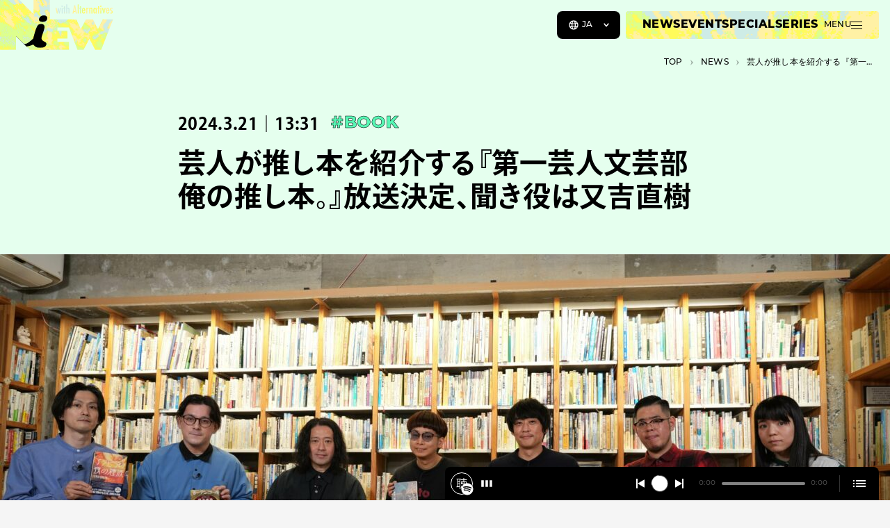

--- FILE ---
content_type: text/html; charset=UTF-8
request_url: https://niewmedia.com/news/035925/
body_size: 31284
content:
<!DOCTYPE html>
<html lang="ja" prefix="og: http://ogp.me/ns#">
<head>
  <meta charset="UTF-8">
  <meta http-equiv="X-UA-Compatible" content="IE=edge">
  <meta name="viewport" content="width=device-width, initial-scale=1.0">

  <title>芸人が推し本を紹介する『第一芸人文芸部 俺の推し本。』放送決定、聞き役は又吉直樹 ｜ カルチャーメディアNiEW（ニュー）</title>
<meta name='robots' content='max-image-preview:large' />
<meta name="description" content="ピース・又吉直樹が結成した「第一芸人文芸部」らの芸人が、本をプレゼンしあうブックバラエティ『第一芸人文芸部 俺の推し本。』が3月30日（土）にBSよしもとで放送される。 第一芸人文芸部は部長を務める又吉が、本を愛してやまない芸人を率いて2023年に結成。部員のピストジャム、西木ファビアン勇貫（あわよくば）とともに、文芸誌の刊行やポッドキャストの配信をするなど...">
<meta property="og:locale" content="ja">
<meta property="og:type" content="article">
<meta property="og:title" content="芸人が推し本を紹介する『第一芸人文芸部 俺の推し本。』放送決定、聞き役は又吉直樹 | NiEW（ニュー）">
<meta property="og:description" content="ピース・又吉直樹が結成した「第一芸人文芸部」らの芸人が、本をプレゼンしあうブックバラエティ『第一芸人文芸部 俺の推し本。』が3月30日（土）にBSよしもとで放送される。 第一芸人文芸部は部長を務める又吉が、本を愛してやまない芸人を率いて2023年に結成。部員のピストジャム、西木ファビアン勇貫（あわよくば）とともに、文芸誌の刊行やポッドキャストの配信をするなど...">
<meta property="og:url" content="https://niewmedia.com/news/035925/">
<meta property="og:site_name" content="カルチャーメディアNiEW（ニュー）">
<meta property="og:image" content="https://niewmedia.com/wp-content/uploads/2024/03/b8cbff28ed146bd82bdc714253079e4c-1280x720.jpg">
<meta name="twitter:card" content="summary_large_image">
<style id='wp-img-auto-sizes-contain-inline-css' type='text/css'>
img:is([sizes=auto i],[sizes^="auto," i]){contain-intrinsic-size:3000px 1500px}
/*# sourceURL=wp-img-auto-sizes-contain-inline-css */
</style>
<link rel='stylesheet' id='niew-css' href='/wp-content/themes/niew_jp_v3/assets/index.css?ver=3.3.1' type='text/css' media='all' />
<link rel='stylesheet' id='flick-css' href='/wp-content/plugins/mailchimp/assets/css/flick/flick.css?ver=2.0.1' type='text/css' media='all' />
<link rel='stylesheet' id='wp-block-paragraph-css' href='/wp-includes/blocks/paragraph/style.min.css?ver=6.9' type='text/css' media='all' />
<link rel='stylesheet' id='wp-block-quote-css' href='/wp-includes/blocks/quote/style.min.css?ver=6.9' type='text/css' media='all' />

  <link rel="apple-touch-icon" sizes="180x180" href="/wp-content/themes/niew_jp_v3/assets/favicons/apple-touch-icon.png">
  <link rel="icon" type="image/png" sizes="32x32" href="/wp-content/themes/niew_jp_v3/assets/favicons/favicon-32x32.png">
  <link rel="icon" type="image/png" sizes="16x16" href="/wp-content/themes/niew_jp_v3/assets/favicons/favicon-16x16.png">
  <link rel="manifest" href="/wp-content/themes/niew_jp_v3/assets/favicons/site.webmanifest">
  <link rel="mask-icon" href="/wp-content/themes/niew_jp_v3/assets/favicons/safari-pinned-tab.svg" color="#FFFF4F">
  <link rel="shortcut icon" href="/wp-content/themes/niew_jp_v3/assets/favicons/favicon.ico">
  <meta name="msapplication-TileColor" content="#b2b309">
  <meta name="msapplication-config" content="/wp-content/themes/niew_jp_v3/assets/favicons/browserconfig.xml">
  <meta name="theme-color" content="#b2b309">

  <style>.grecaptcha-badge { visibility: hidden; }</style>
  <script>
    if (window.opener && window.location.search) {
      try {
        var kvps = window.location.search.substring(1).split('&');

        window.opener.postMessage({
          type: 'spotify:authorized',
          code: kvps.find(function (i) { return i.startsWith('code='); }).split('=')[1],
          state: kvps.find(function (i) { return i.startsWith('state='); }).split('=')[1],
        }, window.location.origin);

        window.close();
      } catch {}
    }
  </script>

  <!-- Google Tag Manager -->
<script>(function(w,d,s,l,i){w[l]=w[l]||[];w[l].push({'gtm.start':
new Date().getTime(),event:'gtm.js'});var f=d.getElementsByTagName(s)[0],
j=d.createElement(s),dl=l!='dataLayer'?'&l='+l:'';j.async=true;j.src=
'https://www.googletagmanager.com/gtm.js?id='+i+dl;f.parentNode.insertBefore(j,f);
})(window,document,'script','dataLayer','GTM-MWTK8J3');</script>
<!-- End Google Tag Manager -->

<script async src="https://securepubads.g.doubleclick.net/tag/js/gpt.js"></script>
<script>
  window.googletag = window.googletag || {cmd: []};
</script>
      <link rel="prefetch" as="image" data-roulette-asset href="/wp-content/uploads/2023/04/hover_01-750x750.png">
      <link rel="prefetch" as="image" data-roulette-asset href="/wp-content/uploads/2023/04/hover_02-750x750.png">
      <link rel="prefetch" as="image" data-roulette-asset href="/wp-content/uploads/2023/04/hover_03-750x750.png">
      <link rel="prefetch" as="image" data-roulette-asset href="/wp-content/uploads/2023/04/hover_04-750x750.png">
      <link rel="prefetch" as="image" data-roulette-asset href="/wp-content/uploads/2023/04/hover_05-750x750.png">
      <link rel="prefetch" as="image" data-roulette-asset href="/wp-content/uploads/2023/04/hover_06-750x750.png">
      <link rel="prefetch" as="image" data-roulette-asset href="/wp-content/uploads/2023/04/hover_07-750x750.png">
      <link rel="prefetch" as="image" data-roulette-asset href="/wp-content/uploads/2023/04/hover_08-750x750.png">
      <link rel="prefetch" as="image" data-roulette-asset href="/wp-content/uploads/2023/04/hover_09-750x750.png">
      <link rel="prefetch" as="image" data-roulette-asset href="/wp-content/uploads/2023/04/hover_10-750x750.png">
  
  <link rel="prefetch" as="image" href="/wp-content/themes/niew_jp_v3/assets/loading.gif">
<style id='wp-block-image-inline-css' type='text/css'>
.wp-block-image>a,.wp-block-image>figure>a{display:inline-block}.wp-block-image img{box-sizing:border-box;height:auto;max-width:100%;vertical-align:bottom}@media not (prefers-reduced-motion){.wp-block-image img.hide{visibility:hidden}.wp-block-image img.show{animation:show-content-image .4s}}.wp-block-image[style*=border-radius] img,.wp-block-image[style*=border-radius]>a{border-radius:inherit}.wp-block-image.has-custom-border img{box-sizing:border-box}.wp-block-image.aligncenter{text-align:center}.wp-block-image.alignfull>a,.wp-block-image.alignwide>a{width:100%}.wp-block-image.alignfull img,.wp-block-image.alignwide img{height:auto;width:100%}.wp-block-image .aligncenter,.wp-block-image .alignleft,.wp-block-image .alignright,.wp-block-image.aligncenter,.wp-block-image.alignleft,.wp-block-image.alignright{display:table}.wp-block-image .aligncenter>figcaption,.wp-block-image .alignleft>figcaption,.wp-block-image .alignright>figcaption,.wp-block-image.aligncenter>figcaption,.wp-block-image.alignleft>figcaption,.wp-block-image.alignright>figcaption{caption-side:bottom;display:table-caption}.wp-block-image .alignleft{float:left;margin:.5em 1em .5em 0}.wp-block-image .alignright{float:right;margin:.5em 0 .5em 1em}.wp-block-image .aligncenter{margin-left:auto;margin-right:auto}.wp-block-image :where(figcaption){margin-bottom:1em;margin-top:.5em}.wp-block-image.is-style-circle-mask img{border-radius:9999px}@supports ((-webkit-mask-image:none) or (mask-image:none)) or (-webkit-mask-image:none){.wp-block-image.is-style-circle-mask img{border-radius:0;-webkit-mask-image:url('data:image/svg+xml;utf8,<svg viewBox="0 0 100 100" xmlns="http://www.w3.org/2000/svg"><circle cx="50" cy="50" r="50"/></svg>');mask-image:url('data:image/svg+xml;utf8,<svg viewBox="0 0 100 100" xmlns="http://www.w3.org/2000/svg"><circle cx="50" cy="50" r="50"/></svg>');mask-mode:alpha;-webkit-mask-position:center;mask-position:center;-webkit-mask-repeat:no-repeat;mask-repeat:no-repeat;-webkit-mask-size:contain;mask-size:contain}}:root :where(.wp-block-image.is-style-rounded img,.wp-block-image .is-style-rounded img){border-radius:9999px}.wp-block-image figure{margin:0}.wp-lightbox-container{display:flex;flex-direction:column;position:relative}.wp-lightbox-container img{cursor:zoom-in}.wp-lightbox-container img:hover+button{opacity:1}.wp-lightbox-container button{align-items:center;backdrop-filter:blur(16px) saturate(180%);background-color:#5a5a5a40;border:none;border-radius:4px;cursor:zoom-in;display:flex;height:20px;justify-content:center;opacity:0;padding:0;position:absolute;right:16px;text-align:center;top:16px;width:20px;z-index:100}@media not (prefers-reduced-motion){.wp-lightbox-container button{transition:opacity .2s ease}}.wp-lightbox-container button:focus-visible{outline:3px auto #5a5a5a40;outline:3px auto -webkit-focus-ring-color;outline-offset:3px}.wp-lightbox-container button:hover{cursor:pointer;opacity:1}.wp-lightbox-container button:focus{opacity:1}.wp-lightbox-container button:focus,.wp-lightbox-container button:hover,.wp-lightbox-container button:not(:hover):not(:active):not(.has-background){background-color:#5a5a5a40;border:none}.wp-lightbox-overlay{box-sizing:border-box;cursor:zoom-out;height:100vh;left:0;overflow:hidden;position:fixed;top:0;visibility:hidden;width:100%;z-index:100000}.wp-lightbox-overlay .close-button{align-items:center;cursor:pointer;display:flex;justify-content:center;min-height:40px;min-width:40px;padding:0;position:absolute;right:calc(env(safe-area-inset-right) + 16px);top:calc(env(safe-area-inset-top) + 16px);z-index:5000000}.wp-lightbox-overlay .close-button:focus,.wp-lightbox-overlay .close-button:hover,.wp-lightbox-overlay .close-button:not(:hover):not(:active):not(.has-background){background:none;border:none}.wp-lightbox-overlay .lightbox-image-container{height:var(--wp--lightbox-container-height);left:50%;overflow:hidden;position:absolute;top:50%;transform:translate(-50%,-50%);transform-origin:top left;width:var(--wp--lightbox-container-width);z-index:9999999999}.wp-lightbox-overlay .wp-block-image{align-items:center;box-sizing:border-box;display:flex;height:100%;justify-content:center;margin:0;position:relative;transform-origin:0 0;width:100%;z-index:3000000}.wp-lightbox-overlay .wp-block-image img{height:var(--wp--lightbox-image-height);min-height:var(--wp--lightbox-image-height);min-width:var(--wp--lightbox-image-width);width:var(--wp--lightbox-image-width)}.wp-lightbox-overlay .wp-block-image figcaption{display:none}.wp-lightbox-overlay button{background:none;border:none}.wp-lightbox-overlay .scrim{background-color:#fff;height:100%;opacity:.9;position:absolute;width:100%;z-index:2000000}.wp-lightbox-overlay.active{visibility:visible}@media not (prefers-reduced-motion){.wp-lightbox-overlay.active{animation:turn-on-visibility .25s both}.wp-lightbox-overlay.active img{animation:turn-on-visibility .35s both}.wp-lightbox-overlay.show-closing-animation:not(.active){animation:turn-off-visibility .35s both}.wp-lightbox-overlay.show-closing-animation:not(.active) img{animation:turn-off-visibility .25s both}.wp-lightbox-overlay.zoom.active{animation:none;opacity:1;visibility:visible}.wp-lightbox-overlay.zoom.active .lightbox-image-container{animation:lightbox-zoom-in .4s}.wp-lightbox-overlay.zoom.active .lightbox-image-container img{animation:none}.wp-lightbox-overlay.zoom.active .scrim{animation:turn-on-visibility .4s forwards}.wp-lightbox-overlay.zoom.show-closing-animation:not(.active){animation:none}.wp-lightbox-overlay.zoom.show-closing-animation:not(.active) .lightbox-image-container{animation:lightbox-zoom-out .4s}.wp-lightbox-overlay.zoom.show-closing-animation:not(.active) .lightbox-image-container img{animation:none}.wp-lightbox-overlay.zoom.show-closing-animation:not(.active) .scrim{animation:turn-off-visibility .4s forwards}}@keyframes show-content-image{0%{visibility:hidden}99%{visibility:hidden}to{visibility:visible}}@keyframes turn-on-visibility{0%{opacity:0}to{opacity:1}}@keyframes turn-off-visibility{0%{opacity:1;visibility:visible}99%{opacity:0;visibility:visible}to{opacity:0;visibility:hidden}}@keyframes lightbox-zoom-in{0%{transform:translate(calc((-100vw + var(--wp--lightbox-scrollbar-width))/2 + var(--wp--lightbox-initial-left-position)),calc(-50vh + var(--wp--lightbox-initial-top-position))) scale(var(--wp--lightbox-scale))}to{transform:translate(-50%,-50%) scale(1)}}@keyframes lightbox-zoom-out{0%{transform:translate(-50%,-50%) scale(1);visibility:visible}99%{visibility:visible}to{transform:translate(calc((-100vw + var(--wp--lightbox-scrollbar-width))/2 + var(--wp--lightbox-initial-left-position)),calc(-50vh + var(--wp--lightbox-initial-top-position))) scale(var(--wp--lightbox-scale));visibility:hidden}}
/*# sourceURL=https://niewmedia.com/wp-includes/blocks/image/style.min.css */
</style>
<style id='global-styles-inline-css' type='text/css'>
:root{--wp--preset--aspect-ratio--square: 1;--wp--preset--aspect-ratio--4-3: 4/3;--wp--preset--aspect-ratio--3-4: 3/4;--wp--preset--aspect-ratio--3-2: 3/2;--wp--preset--aspect-ratio--2-3: 2/3;--wp--preset--aspect-ratio--16-9: 16/9;--wp--preset--aspect-ratio--9-16: 9/16;--wp--preset--color--black: #000000;--wp--preset--color--cyan-bluish-gray: #abb8c3;--wp--preset--color--white: #ffffff;--wp--preset--color--pale-pink: #f78da7;--wp--preset--color--vivid-red: #cf2e2e;--wp--preset--color--luminous-vivid-orange: #ff6900;--wp--preset--color--luminous-vivid-amber: #fcb900;--wp--preset--color--light-green-cyan: #7bdcb5;--wp--preset--color--vivid-green-cyan: #00d084;--wp--preset--color--pale-cyan-blue: #8ed1fc;--wp--preset--color--vivid-cyan-blue: #0693e3;--wp--preset--color--vivid-purple: #9b51e0;--wp--preset--color--music: #B2B309;--wp--preset--color--stage: #379306;--wp--preset--color--art: #644AAC;--wp--preset--color--book: #20A257;--wp--preset--color--movie: #9F3011;--wp--preset--color--fashion: #306EAD;--wp--preset--color--other: #9D2C83;--wp--preset--gradient--vivid-cyan-blue-to-vivid-purple: linear-gradient(135deg,rgb(6,147,227) 0%,rgb(155,81,224) 100%);--wp--preset--gradient--light-green-cyan-to-vivid-green-cyan: linear-gradient(135deg,rgb(122,220,180) 0%,rgb(0,208,130) 100%);--wp--preset--gradient--luminous-vivid-amber-to-luminous-vivid-orange: linear-gradient(135deg,rgb(252,185,0) 0%,rgb(255,105,0) 100%);--wp--preset--gradient--luminous-vivid-orange-to-vivid-red: linear-gradient(135deg,rgb(255,105,0) 0%,rgb(207,46,46) 100%);--wp--preset--gradient--very-light-gray-to-cyan-bluish-gray: linear-gradient(135deg,rgb(238,238,238) 0%,rgb(169,184,195) 100%);--wp--preset--gradient--cool-to-warm-spectrum: linear-gradient(135deg,rgb(74,234,220) 0%,rgb(151,120,209) 20%,rgb(207,42,186) 40%,rgb(238,44,130) 60%,rgb(251,105,98) 80%,rgb(254,248,76) 100%);--wp--preset--gradient--blush-light-purple: linear-gradient(135deg,rgb(255,206,236) 0%,rgb(152,150,240) 100%);--wp--preset--gradient--blush-bordeaux: linear-gradient(135deg,rgb(254,205,165) 0%,rgb(254,45,45) 50%,rgb(107,0,62) 100%);--wp--preset--gradient--luminous-dusk: linear-gradient(135deg,rgb(255,203,112) 0%,rgb(199,81,192) 50%,rgb(65,88,208) 100%);--wp--preset--gradient--pale-ocean: linear-gradient(135deg,rgb(255,245,203) 0%,rgb(182,227,212) 50%,rgb(51,167,181) 100%);--wp--preset--gradient--electric-grass: linear-gradient(135deg,rgb(202,248,128) 0%,rgb(113,206,126) 100%);--wp--preset--gradient--midnight: linear-gradient(135deg,rgb(2,3,129) 0%,rgb(40,116,252) 100%);--wp--preset--font-size--small: 13px;--wp--preset--font-size--medium: 20px;--wp--preset--font-size--large: 36px;--wp--preset--font-size--x-large: 42px;--wp--preset--spacing--20: 0.44rem;--wp--preset--spacing--30: 0.67rem;--wp--preset--spacing--40: 1rem;--wp--preset--spacing--50: 1.5rem;--wp--preset--spacing--60: 2.25rem;--wp--preset--spacing--70: 3.38rem;--wp--preset--spacing--80: 5.06rem;--wp--preset--shadow--natural: 6px 6px 9px rgba(0, 0, 0, 0.2);--wp--preset--shadow--deep: 12px 12px 50px rgba(0, 0, 0, 0.4);--wp--preset--shadow--sharp: 6px 6px 0px rgba(0, 0, 0, 0.2);--wp--preset--shadow--outlined: 6px 6px 0px -3px rgb(255, 255, 255), 6px 6px rgb(0, 0, 0);--wp--preset--shadow--crisp: 6px 6px 0px rgb(0, 0, 0);}:where(.is-layout-flex){gap: 0.5em;}:where(.is-layout-grid){gap: 0.5em;}body .is-layout-flex{display: flex;}.is-layout-flex{flex-wrap: wrap;align-items: center;}.is-layout-flex > :is(*, div){margin: 0;}body .is-layout-grid{display: grid;}.is-layout-grid > :is(*, div){margin: 0;}:where(.wp-block-columns.is-layout-flex){gap: 2em;}:where(.wp-block-columns.is-layout-grid){gap: 2em;}:where(.wp-block-post-template.is-layout-flex){gap: 1.25em;}:where(.wp-block-post-template.is-layout-grid){gap: 1.25em;}.has-black-color{color: var(--wp--preset--color--black) !important;}.has-cyan-bluish-gray-color{color: var(--wp--preset--color--cyan-bluish-gray) !important;}.has-white-color{color: var(--wp--preset--color--white) !important;}.has-pale-pink-color{color: var(--wp--preset--color--pale-pink) !important;}.has-vivid-red-color{color: var(--wp--preset--color--vivid-red) !important;}.has-luminous-vivid-orange-color{color: var(--wp--preset--color--luminous-vivid-orange) !important;}.has-luminous-vivid-amber-color{color: var(--wp--preset--color--luminous-vivid-amber) !important;}.has-light-green-cyan-color{color: var(--wp--preset--color--light-green-cyan) !important;}.has-vivid-green-cyan-color{color: var(--wp--preset--color--vivid-green-cyan) !important;}.has-pale-cyan-blue-color{color: var(--wp--preset--color--pale-cyan-blue) !important;}.has-vivid-cyan-blue-color{color: var(--wp--preset--color--vivid-cyan-blue) !important;}.has-vivid-purple-color{color: var(--wp--preset--color--vivid-purple) !important;}.has-black-background-color{background-color: var(--wp--preset--color--black) !important;}.has-cyan-bluish-gray-background-color{background-color: var(--wp--preset--color--cyan-bluish-gray) !important;}.has-white-background-color{background-color: var(--wp--preset--color--white) !important;}.has-pale-pink-background-color{background-color: var(--wp--preset--color--pale-pink) !important;}.has-vivid-red-background-color{background-color: var(--wp--preset--color--vivid-red) !important;}.has-luminous-vivid-orange-background-color{background-color: var(--wp--preset--color--luminous-vivid-orange) !important;}.has-luminous-vivid-amber-background-color{background-color: var(--wp--preset--color--luminous-vivid-amber) !important;}.has-light-green-cyan-background-color{background-color: var(--wp--preset--color--light-green-cyan) !important;}.has-vivid-green-cyan-background-color{background-color: var(--wp--preset--color--vivid-green-cyan) !important;}.has-pale-cyan-blue-background-color{background-color: var(--wp--preset--color--pale-cyan-blue) !important;}.has-vivid-cyan-blue-background-color{background-color: var(--wp--preset--color--vivid-cyan-blue) !important;}.has-vivid-purple-background-color{background-color: var(--wp--preset--color--vivid-purple) !important;}.has-black-border-color{border-color: var(--wp--preset--color--black) !important;}.has-cyan-bluish-gray-border-color{border-color: var(--wp--preset--color--cyan-bluish-gray) !important;}.has-white-border-color{border-color: var(--wp--preset--color--white) !important;}.has-pale-pink-border-color{border-color: var(--wp--preset--color--pale-pink) !important;}.has-vivid-red-border-color{border-color: var(--wp--preset--color--vivid-red) !important;}.has-luminous-vivid-orange-border-color{border-color: var(--wp--preset--color--luminous-vivid-orange) !important;}.has-luminous-vivid-amber-border-color{border-color: var(--wp--preset--color--luminous-vivid-amber) !important;}.has-light-green-cyan-border-color{border-color: var(--wp--preset--color--light-green-cyan) !important;}.has-vivid-green-cyan-border-color{border-color: var(--wp--preset--color--vivid-green-cyan) !important;}.has-pale-cyan-blue-border-color{border-color: var(--wp--preset--color--pale-cyan-blue) !important;}.has-vivid-cyan-blue-border-color{border-color: var(--wp--preset--color--vivid-cyan-blue) !important;}.has-vivid-purple-border-color{border-color: var(--wp--preset--color--vivid-purple) !important;}.has-vivid-cyan-blue-to-vivid-purple-gradient-background{background: var(--wp--preset--gradient--vivid-cyan-blue-to-vivid-purple) !important;}.has-light-green-cyan-to-vivid-green-cyan-gradient-background{background: var(--wp--preset--gradient--light-green-cyan-to-vivid-green-cyan) !important;}.has-luminous-vivid-amber-to-luminous-vivid-orange-gradient-background{background: var(--wp--preset--gradient--luminous-vivid-amber-to-luminous-vivid-orange) !important;}.has-luminous-vivid-orange-to-vivid-red-gradient-background{background: var(--wp--preset--gradient--luminous-vivid-orange-to-vivid-red) !important;}.has-very-light-gray-to-cyan-bluish-gray-gradient-background{background: var(--wp--preset--gradient--very-light-gray-to-cyan-bluish-gray) !important;}.has-cool-to-warm-spectrum-gradient-background{background: var(--wp--preset--gradient--cool-to-warm-spectrum) !important;}.has-blush-light-purple-gradient-background{background: var(--wp--preset--gradient--blush-light-purple) !important;}.has-blush-bordeaux-gradient-background{background: var(--wp--preset--gradient--blush-bordeaux) !important;}.has-luminous-dusk-gradient-background{background: var(--wp--preset--gradient--luminous-dusk) !important;}.has-pale-ocean-gradient-background{background: var(--wp--preset--gradient--pale-ocean) !important;}.has-electric-grass-gradient-background{background: var(--wp--preset--gradient--electric-grass) !important;}.has-midnight-gradient-background{background: var(--wp--preset--gradient--midnight) !important;}.has-small-font-size{font-size: var(--wp--preset--font-size--small) !important;}.has-medium-font-size{font-size: var(--wp--preset--font-size--medium) !important;}.has-large-font-size{font-size: var(--wp--preset--font-size--large) !important;}.has-x-large-font-size{font-size: var(--wp--preset--font-size--x-large) !important;}
/*# sourceURL=global-styles-inline-css */
</style>
</head>
<body data-content="body" class="wp-singular news-template-default single single-news postid-35925 wp-theme-niew_jp_v3 ja">
  <!-- Google Tag Manager (noscript) -->
<noscript><iframe src="https://www.googletagmanager.com/ns.html?id=GTM-MWTK8J3"
height="0" width="0" style="display:none;visibility:hidden"></iframe></noscript>
<!-- End Google Tag Manager (noscript) -->  <script>
    (function(d) {
      var config = {
        kitId: 'azc7pee',
        scriptTimeout: 3000,
        async: true,
        active() { document.dispatchEvent(new CustomEvent('fonts:load')); },
      },
      h=d.documentElement,t=setTimeout(function(){h.className=h.className.replace(/\bwf-loading\b/g,"")+" wf-inactive";},config.scriptTimeout),tk=d.createElement("script"),f=false,s=d.getElementsByTagName("script")[0],a;h.className+=" wf-loading";tk.src='https://use.typekit.net/'+config.kitId+'.js';tk.async=true;tk.onload=tk.onreadystatechange=function(){a=this.readyState;if(f||a&&a!="complete"&&a!="loaded")return;f=true;clearTimeout(t);try{Typekit.load(config)}catch(e){}};s.parentNode.insertBefore(tk,s)
    })(document);
  </script>

  <a href="#main-content" class="visually-hidden">
    メインコンテンツまでスキップ  </a>

  <header class="header">
    <a href="https://niewmedia.com" aria-label="a11y.back_to_home">
      <svg xmlns="http://www.w3.org/2000/svg" xmlns:xlink="http://www.w3.org/1999/xlink" viewBox="0 0 318 168" class="logo">
  <path d="m74.234 130.789-29.257-29.258L94.22 39.55h41.958V140l-61.945-9.211Z" fill="#000" data-name="char" />
  <path fill-rule="evenodd" clip-rule="evenodd" d="m288.151 54.645-13.128 27.23-14.131-27.23h-19.871l-14.353 27.132-12.528-27.132H140V0H94.223v39.55L54.673 0H0v140h44.978v-38.468l21.708 21.708c.662-.097 1.476-.054 2.464.174 5.94 1.367 16.899-8.53 22.697-13.766.539-.487 1.034-.934 1.476-1.327 1.333-6.64 5.755-22.478 8.578-29.038 3.38-7.863 5.122-11.785 13.94-11.784 3.59 0 6.148 1.04 7.598 3.05 3.205 4.433.402 12.52-2.071 19.658l-.003.007c-.785 2.264-3.767 11.267-4.222 13.049-2.193 8.568 2.236 10.973 6.927 13.518l.14.076c4.442 2.409 9.233 5.009 3.483 12.805-2.87 3.891-8.936 4.431-14.57 4.408l-.972-.003c-4.166-.005-7.31-.009-11.3-2.093-3.108-1.623-5.504-4.465-6.988-6.225l-.002-.001-.004-.005-.001-.002c-.194-.229-.371-.44-.533-.627-4.69 2.599-13.314 4.716-19.087 5.675l9.21 9.211H193.57v-22.52h-32.724v-9.163h28.261V86.226h-28.261v-9.118h32.515L217.35 140h17.024l16.563-30.719L267.097 140h16.926l33.223-85.355h-29.095Zm-170.773 6.736c-5.864-.583-9.573-3.462-7.627-9.223 2.154-6.377 7.062-8.88 13.697-8.852 7.513.032 10.269 5.482 8.912 10.669-1.378 5.267-7.085 8.19-14.982 7.406Zm38.335-39.152h3.085l.884 5.083c.174 1.017.329 2 .466 2.946.138.947.247 1.868.329 2.763l.045.55.061-.58a67.5 67.5 0 0 1 .252-2.023 32.51 32.51 0 0 1 .282-1.702l.244-1.206 1.085-5.83h2.121l1.023 5.83.335 1.832c.072.346.138.776.199 1.29.061.513.122 1.121.184 1.824l.06.564c.184-1.893.443-3.73.779-5.51l1.084-5.83h2.87l-3.71 15.798h-2.015l-1.205-6.03a37.584 37.584 0 0 1-.367-2.251 50.487 50.487 0 0 1-.29-2.817 16.01 16.01 0 0 0-.046-.503 43.517 43.517 0 0 1-.672 5.296l-1.221 6.305h-2.015l-3.847-15.799Zm19.95-6.136a1.879 1.879 0 0 0-1.375-.58c-.528 0-1.002.193-1.419.58-.387.387-.58.844-.58 1.373 0 .57.189 1.043.564 1.42.387.387.855.58 1.405.58s1.018-.193 1.405-.58c.386-.387.579-.855.579-1.404a1.9 1.9 0 0 0-.579-1.39Zm.182 6.136h-2.93v15.799h2.93V22.229Zm3.483-4.426h2.916v4.426h1.588v2.32h-1.588v13.479h-2.916v-13.48h-1.602V22.23h1.602v-4.426Zm9.336-5.71h-2.916v25.935h2.916V27.816c0-.61.033-1.125.099-1.542.066-.417.17-.756.313-1.015.142-.26.328-.448.557-.565.229-.117.511-.176.847-.176.621 0 1.058.225 1.313.672.254.448.381 1.206.381 2.274l.016 10.564h2.915V26.793c0-1.638-.153-2.742-.457-3.313-.55-1.006-1.466-1.51-2.748-1.51-1.324 0-2.403.692-3.236 2.076V12.093Zm19.736 2.366h2.473l5.053 23.569h-3.145l-.885-4.595h-4.671l-.901 4.595h-3.052l5.128-23.569Zm3.038 16.517-.702-3.756a103.63 103.63 0 0 1-1.145-8.181 82.597 82.597 0 0 1-.549 4.297 147.32 147.32 0 0 1-.795 4.617l-.579 3.023h3.77Zm9.257-18.883h-2.915v25.935h2.915V12.093Zm3.489 5.71h2.915v4.426h1.587v2.32h-1.587v13.479h-2.915v-13.48h-1.604V22.23h1.604v-4.426ZM239.347 32.7h-2.717c0 2.046-.61 3.069-1.832 3.069-1.343 0-2.014-1.69-2.014-5.069h6.67v-.366c0-5.576-1.583-8.365-4.747-8.365-1.628 0-2.831.672-3.61 2.015-.778 1.343-1.168 3.41-1.168 6.198 0 1.404.094 2.615.282 3.632.189 1.019.481 1.858.879 2.52.396.66.897 1.15 1.502 1.464.607.316 1.331.474 2.176.474 2.839 0 4.366-1.857 4.579-5.572Zm-3.434-7.373c.254.52.442 1.609.565 3.267h-3.694c.122-1.658.31-2.747.565-3.267.254-.58.681-.87 1.282-.87.59 0 1.017.29 1.282.87Zm5.93-3.098h2.915v1.97c.499-.835.993-1.42 1.481-1.756.489-.336 1.135-.53 1.938-.58v3.052a3.537 3.537 0 0 0-.518-.045c-1.049 0-1.797.27-2.244.809-.437.529-.657 1.455-.657 2.778v9.57h-2.915V22.23Zm11.125 0h-2.917v15.799h2.917V27.816c0-.61.032-1.125.098-1.542.067-.417.171-.756.314-1.015.141-.26.328-.448.556-.565.23-.117.512-.176.848-.176.621 0 1.058.225 1.313.672.254.448.381 1.206.381 2.274l.016 10.564h2.915V26.793c0-1.638-.153-2.742-.458-3.313-.55-1.006-1.465-1.51-2.747-1.51-1.324 0-2.403.692-3.236 2.076v-1.817Zm18.54 0v15.799h-2.915v-2.031c-.418.865-.835 1.461-1.253 1.786-.416.326-.966.489-1.648.489-1.313 0-2.274-.671-2.885-2.015-.61-1.343-.916-3.45-.916-6.32 0-2.736.306-4.75.916-6.037.611-1.287 1.572-1.93 2.885-1.93 1.201 0 2.168.682 2.901 2.045v-1.786h2.915Zm-6.594 7.83c0 2.076.138 3.527.412 4.351.285.824.784 1.237 1.496 1.237.651 0 1.124-.428 1.419-1.282.296-.917.443-2.326.443-4.229 0-1.913-.147-3.328-.443-4.244-.295-.854-.768-1.282-1.419-1.282-.693 0-1.186.407-1.48 1.222-.286.752-.428 2.162-.428 4.228Zm13.011-12.256h-2.915v4.426h-1.604v2.32h1.604v13.479h2.915v-13.48h1.587V22.23h-1.587v-4.426Zm4.88-2.29c.53 0 .987.193 1.374.58.387.387.58.849.58 1.389 0 .549-.193 1.017-.58 1.404-.387.387-.855.58-1.404.58-.55 0-1.018-.193-1.405-.58-.376-.377-.564-.85-.564-1.42 0-.529.193-.986.58-1.373.417-.387.89-.58 1.419-.58Zm-1.373 6.716h2.93v15.799h-2.93V22.229Zm7.809 0h-3.13l4.274 15.799h1.97l4.121-15.799h-2.824l-1.054 5.007c-.386 1.801-.646 3.15-.778 4.044l-.351 2.352c0 .051-.031.234-.091.549a57.503 57.503 0 0 0-.397-3.716 39.846 39.846 0 0 0-.596-3.23l-1.144-5.006ZM304.012 32.7h2.717c-.214 3.715-1.74 5.572-4.58 5.572-.845 0-1.569-.158-2.175-.474-.605-.315-1.107-.803-1.503-1.464-.397-.662-.69-1.502-.878-2.52-.189-1.017-.283-2.228-.283-3.632 0-2.788.39-4.855 1.168-6.198.779-1.343 1.983-2.015 3.61-2.015 3.165 0 4.748 2.789 4.748 8.365v.366h-6.671c0 3.38.671 5.069 2.015 5.069 1.221 0 1.832-1.023 1.832-3.069Zm-.153-4.106c-.122-1.658-.311-2.747-.565-3.267-.265-.58-.692-.87-1.282-.87-.6 0-1.027.29-1.282.87-.255.52-.443 1.609-.565 3.267h3.694Zm11.527-3.312v-2.733c-.844-.458-1.714-.686-2.609-.686-1.273 0-2.305.402-3.099 1.205-.784.814-1.176 1.858-1.176 3.13 0 .947.214 1.755.641 2.427.438.65 1.272 1.455 2.504 2.411.356.285.656.543.9.771.245.23.423.43.535.603.244.357.366.779.366 1.267 0 1.313-.667 1.97-2 1.97-.753 0-1.551-.316-2.396-.947v2.824c.864.499 1.719.748 2.564.748 1.374 0 2.468-.422 3.282-1.267.825-.855 1.237-1.99 1.237-3.404 0-.977-.199-1.786-.596-2.427a5.417 5.417 0 0 0-.839-1.038 14.815 14.815 0 0 0-1.374-1.191c-1.364-1.038-2.046-1.933-2.046-2.686 0-.244.049-.476.146-.695a1.71 1.71 0 0 1 .396-.565 1.911 1.911 0 0 1 1.321-.51c.783 0 1.531.264 2.243.793Z" fill="url(#logo-background)" data-name="base" />
  <path d="m223.911 158.432-1.544-4.336h1.44l1.224 3.624h-.688l1.272-3.624h1.296l1.224 3.624h-.672l1.264-3.624h1.336l-1.544 4.336h-1.472l-1.04-3h.448l-1.072 3h-1.472Zm6.857 0v-4.336h1.52v4.336h-1.52Zm.76-4.816c-.278 0-.502-.077-.672-.232a.746.746 0 0 1-.256-.576c0-.229.085-.421.256-.576.17-.155.394-.232.672-.232.277 0 .501.075.672.224a.7.7 0 0 1 .256.56.79.79 0 0 1-.256.6c-.166.155-.39.232-.672.232Zm3.923 4.888c-.554 0-.986-.136-1.296-.408-.309-.277-.464-.693-.464-1.248v-3.72h1.52v3.704c0 .155.043.277.128.368a.447.447 0 0 0 .328.128.778.778 0 0 0 .464-.136l.376 1.064a1.302 1.302 0 0 1-.472.184 2.588 2.588 0 0 1-.584.064Zm-2.392-3.112v-1.136h3.144v1.136h-3.144Zm7.099-1.368c.336 0 .64.069.912.208.272.133.485.341.64.624.16.283.24.648.24 1.096v2.48h-1.52V156.2c0-.309-.064-.533-.192-.672-.123-.144-.296-.216-.52-.216a.88.88 0 0 0-.44.112.71.71 0 0 0-.312.328c-.075.149-.112.344-.112.584v2.096h-1.52v-5.936h1.52v2.832l-.352-.36c.165-.315.392-.549.68-.704.288-.16.613-.24.976-.24Zm17.226 9.936.006-.064.006-.066.005-.071.004-.077.003-.082.002-.087.004-.183.001-.182.001-.087v-10.669h-7.019v2.73h4.247v7.862l-.001.083-.001.087-.004.182-.009.181-.006.086-.008.081-.009.077-.011.07-.013.066-.015.063c-.253 1.015-1.091 1.394-1.881 1.394-.902-.017-1.535-.445-1.802-1.184l-.022-.064-.02-.064-.017-.063-.015-.063-.024-.124-.016-.124-.01-.127-.007-.135-.006-.142-.005-.149h-2.793v.086l.001.089v.047l.001.048v.051l.002.052.002.054.002.056.006.116.01.122.012.124c.305 2.784 2.51 4.04 4.698 4.04 2.196 0 4.412-1.255 4.701-4.04Zm7.543-4.934h-5.134v2.626h5.134v-2.626Zm34.702 2.612-4.093-9.246h-3.059L299.629 168l7.152-15.608h-3.038l-4.114 9.246Zm11.178-.163h4.39l.794-2.688h-5.184v-3.665h5.647l.791-2.73h-9.21v15.479h8.419l.791-2.73h-6.438v-3.666Zm-29.745 6.396h2.979l1.347-2.84 6.679-.019 1.343 2.859h3L288.74 152l-7.678 15.871Zm9.794-5.446h-4.242l2.126-4.517 2.116 4.517Zm-8.799-10.033-4.208 9.491-4.232-9.49-2.911-.001 2.734 5.97-1.639 3.666-4.257-9.636h-2.954L271.742 168l3.061-6.668 3.055 6.668 7.153-15.608h-2.954Z" data-name="with-jwave" fill="#fff"/>
      <defs>
      <pattern id="logo-background" width="1" height="1">
        <image width="375" height="375" xlink:href="[data-uri]" data-roulette="xlink:href"/>
      </pattern>
    </defs>
  </svg>
    </a>
  </header>

  <niew-player episodes="62ae91dadae44eb9,3tzxBAtUaGJKMqZFRftOQA" playlists="7vhSsmaDiiQVlsK6yV36dc" recommends="6zVtYEHZLqAkHAr2so9b06,7DcW6LkCNbecDfvdRmcM30,0VOA3HRzykYurbywpqJslH,4cmllDZ6uGcG6GNrSU5i29,4KhCrXFp1Cix2nTCUaj5oa" signin="ログイン" whysignin="Spotifyにログインすると、サイト内で音楽もお楽しみいただけます" signout="ログアウト"></niew-player>

  <span id="menu-buttons-wrapper">
    <span class="lang-selector montserrat">
      <button type="button" class="js-nonnative-lang-selector" aria-controls="menu-buttons-lang" aria-expanded="false">
        <svg fill="none" xmlns="http://www.w3.org/2000/svg" viewBox="0 0 16 16" aria-label="Language">
          <path d="M8 1.333A6.67 6.67 0 0 0 1.333 8 6.669 6.669 0 0 0 8 14.667 6.67 6.67 0 0 0 14.667 8 6.67 6.67 0 0 0 8 1.333Zm0 1.334c.68 0 1.2.953 1.467 2.573a.33.33 0 0 1-.3.387c-.374.027-.76.04-1.167.04-.407 0-.793-.013-1.167-.04a.33.33 0 0 1-.3-.387C6.8 3.627 7.32 2.667 8 2.667Zm-5.08 6.94A5.331 5.331 0 0 1 2.667 8c0-.56.086-1.1.253-1.606a.324.324 0 0 1 .447-.187c.413.18.873.333 1.393.453.153.04.267.173.26.333-.013.32-.027.66-.027 1.014 0 .353.007.687.027 1.007a.335.335 0 0 1-.26.333c-.52.12-.987.273-1.4.453-.18.08-.387 0-.447-.193h.007Zm1.993 2.733a5.537 5.537 0 0 1-.966-.886c-.147-.174-.067-.44.146-.52.22-.087.46-.167.72-.234.187-.053.38.08.414.274.06.366.133.706.22 1.02.08.306-.267.526-.527.346h-.007Zm.527-8.333c-.087.313-.16.653-.22 1.02-.033.193-.22.327-.407.273a7.007 7.007 0 0 1-.72-.233c-.213-.08-.293-.347-.146-.52.286-.333.606-.633.966-.887.26-.18.607.04.527.347ZM8 13.334c-.68 0-1.2-.954-1.467-2.574a.33.33 0 0 1 .3-.386c.374-.027.76-.04 1.167-.04.407 0 .793.013 1.167.04a.33.33 0 0 1 .3.386C9.2 12.374 8.68 13.334 8 13.334Zm1.653-4.6c0 .186-.166.326-.36.313C8.887 9.013 8.453 9 8 9c-.453 0-.887.02-1.293.047a.333.333 0 0 1-.36-.314c-.007-.24-.014-.48-.014-.733s0-.5.014-.733c0-.187.173-.333.36-.314a15.726 15.726 0 0 0 2.586 0 .333.333 0 0 1 .36.314c.007.24.014.48.014.733 0 .254 0 .493-.014.733Zm1.434-5.074c.353.253.68.553.96.88.146.173.066.44-.14.52a6.39 6.39 0 0 1-.714.234c-.186.053-.38-.08-.413-.274a9.226 9.226 0 0 0-.22-1.013c-.087-.307.267-.527.527-.347Zm.966 7.8a5.23 5.23 0 0 1-.96.88c-.26.187-.613-.04-.526-.347.086-.306.16-.646.22-1.013a.334.334 0 0 1 .413-.273c.253.066.493.146.713.233a.33.33 0 0 1 .14.52Zm.58-1.66a8.027 8.027 0 0 0-1.4-.453.335.335 0 0 1-.26-.333c.014-.32.027-.654.027-1.007 0-.353-.007-.687-.027-1.013a.335.335 0 0 1 .26-.334c.52-.127.987-.28 1.394-.453.18-.08.393 0 .446.187.16.506.254 1.046.254 1.606s-.087 1.1-.254 1.607c-.06.187-.266.267-.446.193h.006Z" fill="#fff"/>
        </svg>
        <span>JA</span>
      </button>
      <span id="menu-buttons-lang" class="lang-selector__dropdown" aria-hidden="true">
        <a href="https://niewmedia.com" aria-current="true" data-lang="ja" data-lang-root="/" data-content-prevent="true">JA</a>
        <a href="https://niewmedia.com/en/"  data-lang="en" data-lang-root="/en/" data-content-prevent="true">EN</a>
        <a href="https://zh.niewmedia.com"  data-lang="zh-CN" data-lang-root="https://zh.niewmedia.com" data-content-prevent="true">ZH</a>
      </span>
    </span>
    <span id="menu-main" data-roulette-parent>
      <a href="https://niewmedia.com/news/" class="montserrat transition-opacity">NEWS</a>
      <a href="https://niewmedia.com/events/" class="montserrat transition-opacity">EVENT</a>
      <a href="https://niewmedia.com/specials/" class="montserrat transition-opacity">SPECIAL</a>
      <a href="https://niewmedia.com/series/" class="montserrat transition-opacity">SERIES</a>
      <button id="menu-button" aria-controls="menu" aria-expanded="false" aria-haspopup="menu" class="menu-button">
        <span class="montserrat">MENU</span>
        <span role="presentation">
          <span role="presentation"></span>
          <span role="presentation"></span>
          <span role="presentation"></span>
        </span>
      </button>
      <img data-roulette="src" src="[data-uri]" alt="" aria-hidden="true">
    </span>
  </span>

  <aside id="menu" role="dialog" aria-modal="true" aria-hidden="true" aria-labelledby="menu-button" class="menu" style="--background-large: url('/wp-content/uploads/2023/04/Nav_Menu-1-scaled-1.webp'); background-image: url('/wp-content/uploads/2023/04/Nav_Menu-1-scaled-1-750x750.webp');">
    <div class="menu__inner">
      <button aria-controls="menu" aria-expanded="false" class="menu__close transition-opacity" aria-label="閉じる">
        <svg xmlns="http://www.w3.org/2000/svg" viewBox="0 0 60 61">
          <path fill-rule="evenodd" clip-rule="evenodd" d="M30 29.793 16.212 16.004l-.708.707L29.293 30.5 15.504 44.289l.708.707L30 31.207 43.79 44.996l.707-.707L30.707 30.5l13.789-13.789-.707-.707L30 29.793Z" fill="#fff"/>
        </svg>
      </button>

      <nav class="menu-body montserrat">
        <div>
          <p><label for="menu-search">SEARCH</label></p>
          <form class="search-form" action="https://niewmedia.com/search/" method="get">
  <input id="menu-search" type="search" name="q" autocomplete="off" required aria-label="Search" class="transition-opacity">
  <button type="submit" aria-label="Submit" class="transition-opacity">
    <svg aria-hidden="true" focusable="false" role="presentation" class="icon icon-search" viewBox="0 0 30 30">
  <use xlink:href="#search"></use>
</svg>
  </button>
</form>
        </div>
        <div>
          <p>CONTENTS</p>
          <div class="menu-body-wrap menu-body-wrap--large">
            <a class="menu-body__primary" href="https://niewmedia.com/events/">EVENT</a>
            <a class="menu-body__primary" href="https://niewmedia.com/news/">NEWS</a>
            <span role="presentation"></span>
            <a class="menu-body__primary" href="https://niewmedia.com/specials/">SPECIAL</a>
            <a class="menu-body__primary" href="https://niewmedia.com/series/">SERIES</a>
          </div>
          <a class="menu-body__gm" href="https://niewmedia.com/grandmarquee/" aria-label="GRAND MARQUEE">
            <svg aria-hidden="true" focusable="false" role="presentation" class="svg-gm" viewBox="0 0 277 63">
  <use xlink:href="#gm"></use>
</svg>
          </a>
          <a href="https://niewmedia.com/about-us/">ABOUT US</a>
          <a href="https://niewmedia.com/artists/">ARTISTS</a>
          <a href="https://niewmedia.com/contributors/">CONTRIBUTORS</a>
        </div>
        <div class="menu-body__secondary">
          <p>CATEGORY</p>
          <div class="menu-body-wrap">
                          <a
                href="https://niewmedia.com/categories/music/"
                style="--color: #ffff4f; --color-pale: #ffffe5;"              >#MUSIC</a>
                          <a
                href="https://niewmedia.com/categories/art/"
                style="--color: #c7adff; --color-pale: #f8f1ff;"              >#ART</a>
                          <a
                href="https://niewmedia.com/categories/movie/"
                style="--color: #ff916f; --color-pale: #ffeae5;"              >#MOVIE</a>
                          <a
                href="https://niewmedia.com/categories/book/"
                style="--color: #57f6b4; --color-pale: #e5ffee;"              >#BOOK</a>
                          <a
                href="https://niewmedia.com/categories/stage/"
                style="--color: #83ea53; --color-pale: #e5ffe5;"              >#STAGE</a>
                          <a
                href="https://niewmedia.com/categories/fashion/"
                style="--color: #87cdff; --color-pale: #e5f9ff;"              >#FASHION</a>
                          <a
                href="https://niewmedia.com/categories/other/"
                style="--color: #ff8cdf; --color-pale: #ffe5ff;"              >#OTHER</a>
                      </div>
        </div>
        <div>
          <div class="menu-body__tertiary">
            <a href="https://niewmedia.com/newsletter/">NEWSLETTER</a>
            <a href="https://niewmedia.com/contact/">CONTACT</a>
            <a href="https://niewmedia.com/media-kit/">MEDIA KIT</a>
            <a href="https://niewmedia.com/informations/">INFORMATION</a>
            <a href="https://niewmedia.com/terms-of-use/">TERMS OF USE</a>
            <a href="https://niewmedia.com/privacy-policy/">PRIVACY POLICY</a>
          </div>
        </div>
        <div>
          <p>SOCIAL</p>
          <ul class="menu-body__socials">
                          <li>
                <a href="https://open.spotify.com/user/31xgrny7ow6ltjvcitnp3jrkbmxm" target="_blank" rel="noreferrer" aria-label="Spotify">
                  <svg aria-hidden="true" focusable="false" role="presentation" class="icon icon-spotify" viewBox="0 0 30 30">
  <use xlink:href="#spotify"></use>
</svg>
                </a>
              </li>
                          <li>
                <a href="https://www.youtube.com/@NiEWJP" target="_blank" rel="noreferrer" aria-label="YouTube">
                  <svg aria-hidden="true" focusable="false" role="presentation" class="icon icon-youtube" viewBox="0 0 30 30">
  <use xlink:href="#youtube"></use>
</svg>
                </a>
              </li>
                          <li>
                <a href="https://www.instagram.com/niew_jp/" target="_blank" rel="noreferrer" aria-label="Instagram">
                  <svg aria-hidden="true" focusable="false" role="presentation" class="icon icon-instagram" viewBox="0 0 30 30">
  <use xlink:href="#instagram"></use>
</svg>
                </a>
              </li>
                          <li>
                <a href="https://twitter.com/NiEWJP" target="_blank" rel="noreferrer" aria-label="Twitter">
                  <svg aria-hidden="true" focusable="false" role="presentation" class="icon icon-twitter" viewBox="0 0 30 30">
  <use xlink:href="#twitter"></use>
</svg>
                </a>
              </li>
                          <li>
                <a href="https://www.facebook.com/NIEWJP/" target="_blank" rel="noreferrer" aria-label="Facebook">
                  <svg aria-hidden="true" focusable="false" role="presentation" class="icon icon-facebook" viewBox="0 0 30 30">
  <use xlink:href="#facebook"></use>
</svg>
                </a>
              </li>
                      </ul>
        </div>

        <div class="menu-body__subscription">
          <p><label for="menu-subscription">NEWSLETTER</label></p>
          <niew-subscription-form
  input="menu-subscription"
  filled="1"
  placeholder="メールアドレスを入力してください"
  succeed="登録が完了しました。"
  failed="登録可能なメールアドレスを入力してください"
  formid="mc_signup_form"
  image="/wp-content/themes/niew_jp_v3/assets/success.gif"
></niew-subscription-form>
        </div>

        <div>
          <label class="menu-body__language">
            <span>LANGUAGE</span>
            <select class="js-lang-switcher">
              <option value="ja" data-url="https://niewmedia.com" selected>日本語</option>
              <option value="en" data-url="https://niewmedia.com/en/" >English</option>
              <option value="zh-CN" data-url="https://zh.niewmedia.com" >中文</option>
            </select>
          </label>
        </div>
      </nav>
    </div>
  </aside>

  <main id="main-content" data-content="main">
<niew-ads-controller>
  <span aria-hidden="true">
    <template>
      <div data-ad="selfcontrolled" class="ad ad--large">
  <div class="ad__inner"><!-- /22858469808/PC_billboard_header -->
<div id='div-gpt-ad-1679069272667-0' style='min-width: 970px;'>
  <script>
    googletag.cmd.push(function() {
    googletag.defineSlot('/22858469808/PC_billboard_header', [970, 250], 'div-gpt-ad-1679069272667-0').addService(googletag.pubads());
    // googletag.pubads().enableSingleRequest();
    googletag.pubads().collapseEmptyDivs();
    googletag.enableServices();
  });
    googletag.cmd.push(function() { googletag.display('div-gpt-ad-1679069272667-0'); });
  </script>
</div></div>
</div>
    </template>
    <template>
      <div data-ad="selfcontrolled" class="ad ad--small">
  <div class="ad__inner"><!-- /22858469808/SP_billboard_header -->
<div id='div-gpt-ad-1679079988901-0' style='min-width: 320px;'>
  <script>
    googletag.cmd.push(function() {
      googletag.defineSlot('/22858469808/SP_billboard_header', [320, 180], 'div-gpt-ad-1679079988901-0').addService(googletag.pubads());
      // googletag.pubads().enableSingleRequest();
      googletag.pubads().collapseEmptyDivs();
      googletag.enableServices();
    });
    googletag.cmd.push(function() { googletag.display('div-gpt-ad-1679079988901-0'); });
  </script>
</div></div>
</div>
    </template>
  </span>
</niew-ads-controller>
<niew-post-loader
  label="NEWS"
  next="https://niewmedia.com/news/035918/">
  <article
    aria-posinset="35925"
    aria-setsize="-1"
    class="article"
    style="--color: #57f6b4; --color-pale: #e5ffee;"  >
    <nav aria-label="Breadcrumb" class="breadcrumb only-large">
      <a href="https://niewmedia.com" class="transition-opacity">TOP</a>
      <a href="https://niewmedia.com/news/" class="transition-opacity">NEWS</a>
      <span>芸人が推し本を紹介する『第一芸人文芸部 俺の推し本。』放送決定、聞き役は又吉直樹</span>
    </nav>

    <header class="article__header article__header--news">
      <div class="article__heading padding-horizontal">
        <div class="article__heading-inner">
          <p>2024.3.21｜13:31</p>
          <span class="outline montserrat">#BOOK</span>
        </div>
        <h1>芸人が推し本を紹介する『第一芸人文芸部 俺の推し本。』放送決定、聞き役は又吉直樹</h1>
      </div>

      <niew-post-images>
        <div class="article__hero--news">
          <div class="article__hero--news">
                          <figure>
                <img
                  decoding="async"
                  src="/wp-content/uploads/2024/03/b8cbff28ed146bd82bdc714253079e4c-scaled.jpg"
                  srcset="/wp-content/uploads/2024/03/b8cbff28ed146bd82bdc714253079e4c-2560x1440.jpg 2560w, /wp-content/uploads/2024/03/b8cbff28ed146bd82bdc714253079e4c-750x422.jpg 750w, /wp-content/uploads/2024/03/b8cbff28ed146bd82bdc714253079e4c-1280x720.jpg 1280w, /wp-content/uploads/2024/03/b8cbff28ed146bd82bdc714253079e4c-768x432.jpg 768w, /wp-content/uploads/2024/03/b8cbff28ed146bd82bdc714253079e4c-1536x864.jpg 1536w, /wp-content/uploads/2024/03/b8cbff28ed146bd82bdc714253079e4c-2048x1152.jpg 2048w, /wp-content/uploads/2024/03/b8cbff28ed146bd82bdc714253079e4c-300x169.jpg 300w, /wp-content/uploads/2024/03/b8cbff28ed146bd82bdc714253079e4c-64x36.jpg 64w, /wp-content/uploads/2024/03/b8cbff28ed146bd82bdc714253079e4c-400x225.jpg 400w"
                  sizes="(max-width: 2560px) 100vw, 2560px"
                  alt=""
                  class="aspect-ratio"
                >
                              </figure>
                      </div>

                  </div>
      </niew-post-images>
    </header>

    <div class="article__sidebar-wrapper padding-horizontal">
      <div class="article__body">
        <div class="article__rte">
                    
<p>ピース・又吉直樹が結成した「第一芸人文芸部」らの芸人が、本をプレゼンしあうブックバラエティ『第一芸人文芸部 俺の推し本。』が3月30日（土）にBSよしもとで放送される。</p>



<p>第一芸人文芸部は部長を務める又吉が、本を愛してやまない芸人を率いて2023年に結成。部員のピストジャム、西木ファビアン勇貫（あわよくば）とともに、文芸誌の刊行やポッドキャストの配信をするなど精力的に活動している。</p>



<p>同番組は又吉がオブザーバーを務め、MCを担当する部員の2人のほか、ゲストのバイク川崎バイク（BKB）、村上健志（フルーツポンチ）、トニーフランク、赤嶺総理の6人が舞台でつちかった話術を駆使して人におすすめしたい「推し本」を紹介する。</p>



<figure class="wp-block-image size-large"><img fetchpriority="high" decoding="async" width="1280" height="853" src="https://niewmedia.com/wp-content/uploads/2024/03/DSC00882-1280x853.jpeg" alt="" class="wp-image-35928" srcset="/wp-content/uploads/2024/03/DSC00882-1280x853.jpeg 1280w, /wp-content/uploads/2024/03/DSC00882-750x500.jpeg 750w, /wp-content/uploads/2024/03/DSC00882-768x512.jpeg 768w, /wp-content/uploads/2024/03/DSC00882-1536x1024.jpeg 1536w, /wp-content/uploads/2024/03/DSC00882-2048x1365.jpeg 2048w, /wp-content/uploads/2024/03/DSC00882-300x200.jpeg 300w, /wp-content/uploads/2024/03/DSC00882-64x43.jpeg 64w, /wp-content/uploads/2024/03/DSC00882-400x267.jpeg 400w" sizes="(max-width: 1280px) 100vw, 1280px" /></figure>



<figure class="wp-block-image size-large"><img decoding="async" width="1280" height="853" src="https://niewmedia.com/wp-content/uploads/2024/03/DSC01484-1280x853.jpeg" alt="" class="wp-image-35929" srcset="/wp-content/uploads/2024/03/DSC01484-1280x853.jpeg 1280w, /wp-content/uploads/2024/03/DSC01484-750x500.jpeg 750w, /wp-content/uploads/2024/03/DSC01484-768x512.jpeg 768w, /wp-content/uploads/2024/03/DSC01484-300x200.jpeg 300w, /wp-content/uploads/2024/03/DSC01484-64x43.jpeg 64w, /wp-content/uploads/2024/03/DSC01484-400x267.jpeg 400w" sizes="(max-width: 1280px) 100vw, 1280px" /></figure>



<figure class="wp-block-image size-large"><img decoding="async" width="1280" height="853" src="https://niewmedia.com/wp-content/uploads/2024/03/DSC00790-1280x853.jpeg" alt="" class="wp-image-35930" srcset="/wp-content/uploads/2024/03/DSC00790-1280x853.jpeg 1280w, /wp-content/uploads/2024/03/DSC00790-750x500.jpeg 750w, /wp-content/uploads/2024/03/DSC00790-768x512.jpeg 768w, /wp-content/uploads/2024/03/DSC00790-300x200.jpeg 300w, /wp-content/uploads/2024/03/DSC00790-64x43.jpeg 64w, /wp-content/uploads/2024/03/DSC00790-400x267.jpeg 400w" sizes="(max-width: 1280px) 100vw, 1280px" /></figure>



<p>バイク川崎バイクは収録後に「何事にも否定から入りがちなこの昨今、肯定してくれる本好き芸人が集まり、なんとも気持ちのいい時間でした。僕ら芸人ですけど、本が好きなので、この熱を少しでも伝えられたら幸いだなと思います。本当に否定って世の中でいちばん簡単なんで」とコメント。又吉も自身の本に対する熱意を再認識したことを明かしており、熱気を帯びたトークが繰り広げられたことが窺える。</p>



<blockquote class="wp-block-quote is-layout-flow wp-block-quote-is-layout-flow">
<p>とても面白かったです。それぞれが紹介している本を読みたくなりましたし、読んだことがある作品も再読したくなりましたね。自分は、本を紹介するのがあまり得意じゃないので、“こうやって紹介すんねや”と勉強になりました。<br>今日やってみて一番感じたのは“あ、俺、めっちゃ本好きやんけ”と（笑）。本についてしゃべっていたら、だんだん温度が高くなって、抑えきれなくなったので、（改めて）“めっちゃ好きやったんやな”と思いました。</p>
<cite>又吉直樹コメント</cite></blockquote>



<p>放送日から1週間はBSよしもとアーカイブページにて無料で見逃し配信される。 </p>



<div class="wp-block-niew-em-section"><div class="wp-block-niew-em-section__headline is-layout-grid wp-container-niew-em-section-is-layout-9649a0d9 wp-block-niew-em-section-is-layout-grid"><p>第一芸人文芸部 俺の推し本。</p></div>
<div class="wp-block-column is-layout-flow wp-block-column-is-layout-flow">
<p>放送チャンネル：BSよしもと (BS265ch)<br>放送日時:3月30日(土)13:00～ 放送<br>出演者 : 又吉直樹、ピストジャム、西木ファビアン勇貫<br>バイク川崎バイク、村上健志（フルーツポンチ）、トニーフランク、赤嶺総理<br>視聴方法：【TV】 BS265ch（無料放送）<br>【スマホ・PC】<a href="https://video.bsy.co.jp/" target="_blank" rel="noreferrer noopener">https://video.bsy.co.jp/ </a>（無料配信）</p>
</div>
</div>
        </div>

        <niew-page-loader>
  <script type="application/json">[
    "https://niewmedia.com/news/035925/"  ]</script>
</niew-page-loader>
<section class="article__links">
  <h3>関連リンク</h3>
      <a href="https://bsy.co.jp/programs/by0000020415" target="_blank" rel="noreferrer">
      <svg aria-hidden="true" focusable="false" role="presentation" class="icon icon-newwindow" viewBox="0 0 30 30">
  <use xlink:href="#newwindow"></use>
</svg>
      <span>第一芸人文芸部 俺の推し本。 | BSよしもと</span>
    </a>
      <a href="https://laugh-peace-art.com/artist/geininbungeibu/" target="_blank" rel="noreferrer">
      <svg aria-hidden="true" focusable="false" role="presentation" class="icon icon-newwindow" viewBox="0 0 30 30">
  <use xlink:href="#newwindow"></use>
</svg>
      <span>第一芸人文芸部 - LAUGH & PEACE ART - ラフ & ピース アート</span>
    </a>
  </section>

<div class="article__tags">
  <div class="article__tags-contributors">
      <a href="https://niewmedia.com/contributors/niew-editorial-department/" class="transition-opacity">
              <span class="avator-outline-wrapper">
          <span class="avator">
            <img src="/wp-content/uploads/2023/02/logo-icon_green-64x64.png" alt="">
          </span>
        </span>
            <article>
        <h3>NiEW編集部</h3>
        <p>執筆&nbsp;</p>
      </article>
    </a>
    </div>


      <div class="article__tags-miscs">
              <a
          href="https://niewmedia.com/tags/geininbungeibu/"
          class="transition-opacity"
        >#第一芸人文芸部</a>
              <a
          href="https://niewmedia.com/tags/matayoshi-naoki/"
          class="transition-opacity"
        >#又吉直樹</a>
          </div>
  </div>

<div class="article__share">
  <h3 class="montserrat">SHARE</h3>
  <a href="https://line.me/R/msg/text/?%E8%8A%B8%E4%BA%BA%E3%81%8C%E6%8E%A8%E3%81%97%E6%9C%AC%E3%82%92%E7%B4%B9%E4%BB%8B%E3%81%99%E3%82%8B%E3%80%8E%E7%AC%AC%E4%B8%80%E8%8A%B8%E4%BA%BA%E6%96%87%E8%8A%B8%E9%83%A8+%E4%BF%BA%E3%81%AE%E6%8E%A8%E3%81%97%E6%9C%AC%E3%80%82%E3%80%8F%E6%94%BE%E9%80%81%E6%B1%BA%E5%AE%9A%E3%80%81%E8%81%9E%E3%81%8D%E5%BD%B9%E3%81%AF%E5%8F%88%E5%90%89%E7%9B%B4%E6%A8%B9%0Ahttps%3A%2F%2Fniewmedia.com%2Fnews%2F035925%2F" target="_blank" rel="noreferrer" aria-label="Lineで送る" class="transition-opacity">
    <svg aria-hidden="true" focusable="false" role="presentation" class="icon icon-line" viewBox="0 0 30 30">
  <use xlink:href="#line"></use>
</svg>
  </a>
  <a href="https://twitter.com/intent/tweet?text=%E8%8A%B8%E4%BA%BA%E3%81%8C%E6%8E%A8%E3%81%97%E6%9C%AC%E3%82%92%E7%B4%B9%E4%BB%8B%E3%81%99%E3%82%8B%E3%80%8E%E7%AC%AC%E4%B8%80%E8%8A%B8%E4%BA%BA%E6%96%87%E8%8A%B8%E9%83%A8+%E4%BF%BA%E3%81%AE%E6%8E%A8%E3%81%97%E6%9C%AC%E3%80%82%E3%80%8F%E6%94%BE%E9%80%81%E6%B1%BA%E5%AE%9A%E3%80%81%E8%81%9E%E3%81%8D%E5%BD%B9%E3%81%AF%E5%8F%88%E5%90%89%E7%9B%B4%E6%A8%B9&url=https%3A%2F%2Fniewmedia.com%2Fnews%2F035925%2F" target="_blank" rel="noreferrer" aria-label="Twitterでツイート" class="transition-opacity">
    <svg aria-hidden="true" focusable="false" role="presentation" class="icon icon-twitter" viewBox="0 0 30 30">
  <use xlink:href="#twitter"></use>
</svg>
  </a>
      <a href="https://www.facebook.com/share.php?u=https%3A%2F%2Fniewmedia.com%2Fnews%2F035925%2F" target="_blank" rel="noreferrer" aria-label="Facebookでシェア" class="transition-opacity">
      <svg aria-hidden="true" focusable="false" role="presentation" class="icon icon-facebook" viewBox="0 0 30 30">
  <use xlink:href="#facebook"></use>
</svg>
    </a>
    <button onclick="handleClickCopyToClipboard(this)" data-url="https://niewmedia.com/news/035925/" type="button" aria-label="URLをコピー" class="montserrat transition-opacity">
    <svg aria-hidden="true" focusable="false" role="presentation" class="icon icon-clip" viewBox="0 0 30 30">
  <use xlink:href="#clip"></use>
</svg>
  </button>
</div>
      </div>
      <aside class="article__sidebar only-large">
                  <div data-ad="uncontrolled" class="article__sidebar-banner">
            <!-- /22858469808/PC_rectangle_news -->
<div id='div-gpt-ad-1680134289318-0' style='min-width: 300px;'>
  <script>
    googletag.cmd.push(function() {
      googletag.defineSlot('/22858469808/PC_rectangle_news', [300, 250], 'div-gpt-ad-1680134289318-0').addService(googletag.pubads());
      // googletag.pubads().enableSingleRequest();
      googletag.pubads().collapseEmptyDivs();
      googletag.enableServices();
    });
    googletag.cmd.push(function() { googletag.display('div-gpt-ad-1680134289318-0'); });
  </script>
</div>          </div>
        
                  <div data-ad="uncontrolled" class="article__sidebar-banner">
            <!-- /22858469808/PC_news_harfpage -->
<div id='div-gpt-ad-1679119195365-0' style='min-width: 300px;'>
  <script>
    googletag.cmd.push(function() {
      googletag.defineSlot('/22858469808/PC_news_harfpage', [300, 600], 'div-gpt-ad-1679119195365-0').addService(googletag.pubads());
      // googletag.pubads().enableSingleRequest();
      googletag.pubads().collapseEmptyDivs();
      googletag.enableServices();
    });
    googletag.cmd.push(function() { googletag.display('div-gpt-ad-1679119195365-0'); });
  </script>
</div>          </div>
        
                <h2 class="outline-dense montserrat white">RANKING</h2>
        <ol class="article__sidebar-list">
                      <li>
              <a
                href="https://niewmedia.com/news/2510vivant/"
                class="article-item transition-pale-color"
                style="--color: #ff916f; --color-pale: #ffeae5;"              >
                <p class="article__ranking-number montserrat outline-dense">1</p>
                <span class="article-item__image transition-scale aspect-ratio" style="--aspect-ratio: 1.49">
                  <img src="/wp-content/uploads/2025/10/e92512132610dd098d357f2155bf891a-1-1280x720.webp" alt="">
                  <span class="article-item__tag outline montserrat">#MOVIE</span>
                                  </span>
                <article>
                  <h3 class="outline break-either">『VIVANT』続編のキャスト26名が発表。阿部寛、二階堂ふみ、二宮和也、松坂桃李ら</h3>
                  <span class="meta-badge">
                      <span class="meta-badge__contributor transition-pale-background">
          <span class="avator">
        <img src="/wp-content/uploads/2023/02/logo-icon_green-64x64.png" alt="">
      </span>
        <span>NiEW編集部</span>
  </span>
                    <span class="meta-badge__date transition-pale-background montserrat">
                      2025.10.21｜16:34                    </span>
                  </span>
                </article>
              </a>
            </li>
                      <li>
              <a
                href="https://niewmedia.com/news/2511vastrangerthings/"
                class="article-item transition-pale-color"
                style="--color: #ff916f; --color-pale: #ffeae5;"              >
                <p class="article__ranking-number montserrat outline-dense">2</p>
                <span class="article-item__image transition-scale aspect-ratio" style="--aspect-ratio: 1.49">
                  <img src="/wp-content/uploads/2025/11/main-8-1280x960.jpg" alt="">
                  <span class="article-item__tag outline montserrat">#MOVIE</span>
                                      <span class="article-item__date outline montserrat">2025.11.27</span>
                                  </span>
                <article>
                  <h3 class="outline break-either">『ストレンジャー・シングス』のPOP-UPが表参道で開催、ウィルの自宅を再現したブースも</h3>
                  <span class="meta-badge">
                      <span class="meta-badge__contributor transition-pale-background">
          <span class="avator">
        <img src="/wp-content/uploads/2023/02/logo-icon_green-64x64.png" alt="">
      </span>
        <span>NiEW編集部</span>
  </span>
                    <span class="meta-badge__date transition-pale-background montserrat">
                      2025.11.28｜11:57                    </span>
                  </span>
                </article>
              </a>
            </li>
                      <li>
              <a
                href="https://niewmedia.com/news/2512zootopia2-domoto/"
                class="article-item transition-pale-color"
                style="--color: #ff916f; --color-pale: #ffeae5;"              >
                <p class="article__ranking-number montserrat outline-dense">3</p>
                <span class="article-item__image transition-scale aspect-ratio" style="--aspect-ratio: 1.49">
                  <img src="/wp-content/uploads/2025/12/634c2ca0542903ca574197dde2004865.webp" alt="">
                  <span class="article-item__tag outline montserrat">#MOVIE</span>
                                      <span class="article-item__date outline montserrat">2025.12.5</span>
                                  </span>
                <article>
                  <h3 class="outline break-either">堂本光一が『ズートピア２』にヤギの警察官役でカメオ出演、ディズニー声優初参加</h3>
                  <span class="meta-badge">
                      <span class="meta-badge__contributor transition-pale-background">
          <span class="avator">
        <img src="/wp-content/uploads/2023/02/logo-icon_green-64x64.png" alt="">
      </span>
        <span>NiEW編集部</span>
  </span>
                    <span class="meta-badge__date transition-pale-background montserrat">
                      2025.12.8｜17:14                    </span>
                  </span>
                </article>
              </a>
            </li>
                  </ol>
        
        
                  <h2 class="outline-dense montserrat white">RELATED</h2>
          <ul class="article__sidebar-list">
                          <li>
                <a
                  href="https://niewmedia.com/news/069400/"
                  class="article-item transition-pale-color"
                  style="--color: #ffff4f; --color-pale: #ffffe5;"                >
                  <span class="article-item__image transition-scale aspect-ratio" style="--aspect-ratio: 1.49">
                    <img src="/wp-content/uploads/2025/04/umi-1280x720.webp" alt="">
                    <span class="article-item__tag outline montserrat">#MUSIC</span>
                                      </span>
                  <article>
                    <h3 class="outline break-either">ウミネコカレー10周年イベント、Gotchや古里おさむと風呂敷きのライブ映像など公開</h3>
                    <span class="meta-badge">
                        <span class="meta-badge__contributor transition-pale-background">
          <span class="avator">
        <img src="/wp-content/uploads/2023/02/logo-icon_green-64x64.png" alt="">
      </span>
        <span>NiEW編集部</span>
  </span>
                      <span class="meta-badge__date transition-pale-background montserrat">
                        2025.4.4｜19:10                      </span>
                    </span>
                  </article>
                </a>
              </li>
                          <li>
                <a
                  href="https://niewmedia.com/news/067640/"
                  class="article-item transition-pale-color"
                  style="--color: #83ea53; --color-pale: #e5ffe5;"                >
                  <span class="article-item__image transition-scale aspect-ratio" style="--aspect-ratio: 1.49">
                    <img src="/wp-content/uploads/2025/03/7b7516efad326831bebc49573806cc4b-1280x720.jpg" alt="">
                    <span class="article-item__tag outline montserrat">#STAGE</span>
                                          <span class="article-item__date outline montserrat">2025.10.7</span>
                                      </span>
                  <article>
                    <h3 class="outline break-either">又吉直樹の書き下ろし音楽劇『エノケン』全キャスト発表、喜劇王・榎本健一の人生描く</h3>
                    <span class="meta-badge">
                        <span class="meta-badge__contributor transition-pale-background">
          <span class="avator">
        <img src="/wp-content/uploads/2023/02/logo-icon_green-64x64.png" alt="">
      </span>
        <span>NiEW編集部</span>
  </span>
                      <span class="meta-badge__date transition-pale-background montserrat">
                        2025.3.13｜19:00                      </span>
                    </span>
                  </article>
                </a>
              </li>
                          <li>
                <a
                  href="https://niewmedia.com/news/062384/"
                  class="article-item transition-pale-color"
                  style="--color: #ff8cdf; --color-pale: #ffe5ff;"                >
                  <span class="article-item__image transition-scale aspect-ratio" style="--aspect-ratio: 1.49">
                    <img src="/wp-content/uploads/2025/01/matayoshi-karuta-trim-1280x720.webp" alt="">
                    <span class="article-item__tag outline montserrat">#OTHER</span>
                                          <span class="article-item__date outline montserrat">2025.2.1</span>
                                      </span>
                  <article>
                    <h3 class="outline break-either">ピース又吉の『失恋カルタ』発売、発売日にはトークライブと『失恋を語る会』</h3>
                    <span class="meta-badge">
                        <span class="meta-badge__contributor transition-pale-background">
          <span class="avator">
        <img src="/wp-content/uploads/2023/02/logo-icon_green-64x64.png" alt="">
      </span>
        <span>NiEW編集部</span>
  </span>
                      <span class="meta-badge__date transition-pale-background montserrat">
                        2025.1.10｜16:12                      </span>
                    </span>
                  </article>
                </a>
              </li>
                          <li>
                <a
                  href="https://niewmedia.com/news/059999/"
                  class="article-item transition-pale-color"
                  style="--color: #ffff4f; --color-pale: #ffffe5;"                >
                  <span class="article-item__image transition-scale aspect-ratio" style="--aspect-ratio: 1.49">
                    <img src="/wp-content/uploads/2024/12/umineco-1280x720.jpg" alt="">
                    <span class="article-item__tag outline montserrat">#MUSIC</span>
                                          <span class="article-item__date outline montserrat">2025.2.11</span>
                                      </span>
                  <article>
                    <h3 class="outline break-either">後藤正文、又吉直樹ら出演のウミネコカレー10周年イベントが2月に渋谷で開催</h3>
                    <span class="meta-badge">
                        <span class="meta-badge__contributor transition-pale-background">
          <span class="avator">
        <img src="/wp-content/uploads/2023/02/logo-icon_green-64x64.png" alt="">
      </span>
        <span>NiEW編集部</span>
  </span>
                      <span class="meta-badge__date transition-pale-background montserrat">
                        2024.12.11｜07:00                      </span>
                    </span>
                  </article>
                </a>
              </li>
                          <li>
                <a
                  href="https://niewmedia.com/news/033983/"
                  class="article-item transition-pale-color"
                  style="--color: #83ea53; --color-pale: #e5ffe5;"                >
                  <span class="article-item__image transition-scale aspect-ratio" style="--aspect-ratio: 1.49">
                    <img src="/wp-content/uploads/2024/02/5193c2f22eba267b4f55703e3cae1840-1280x720.jpg" alt="">
                    <span class="article-item__tag outline montserrat">#STAGE</span>
                                          <span class="article-item__date outline montserrat">2024.3.20</span>
                                      </span>
                  <article>
                    <h3 class="outline break-either">又吉直樹と秦基博による「朗読×音楽」ツーマンライブ開催決定</h3>
                    <span class="meta-badge">
                        <span class="meta-badge__contributor transition-pale-background">
          <span class="avator">
        <img src="/wp-content/uploads/2023/02/logo-icon_green-64x64.png" alt="">
      </span>
        <span>NiEW編集部</span>
  </span>
                      <span class="meta-badge__date transition-pale-background montserrat">
                        2024.2.22｜14:20                      </span>
                    </span>
                  </article>
                </a>
              </li>
                      </ul>
              </aside>
    </div>
    <div data-ad="controlled" class="ad ad--large">
  <div class="ad__inner"><!-- /22858469808/PC_bigbanner -->
<div id='div-gpt-ad-1679061692019-0' style='min-width: 728px;'>
  <script>
    googletag.cmd.push(function() {
      googletag.defineSlot('/22858469808/PC_bigbanner', [728, 90], 'div-gpt-ad-1679061692019-0').addService(googletag.pubads());
      // googletag.pubads().enableSingleRequest();
      googletag.pubads().collapseEmptyDivs();
      googletag.enableServices();
    });
    googletag.cmd.push(function() { googletag.display('div-gpt-ad-1679061692019-0'); });
  </script>
</div></div>
</div>
<div data-ad="controlled" class="ad ad--small">
  <div class="ad__inner"><!-- /22858469808/SPPC_rectangle -->
<div id='div-gpt-ad-1679069000497-0' style='min-width: 300px;'>
  <script>
    googletag.cmd.push(function() {
      googletag.defineSlot('/22858469808/SPPC_rectangle', [300, 250], 'div-gpt-ad-1679069000497-0').addService(googletag.pubads());
      // googletag.pubads().enableSingleRequest();
      googletag.pubads().collapseEmptyDivs();
      googletag.enableServices();
    });
    googletag.cmd.push(function() { googletag.display('div-gpt-ad-1679069000497-0'); });
  </script>
</div></div>
</div>
<aside class="recommends padding-horizontal">
      <h2 class="montserrat">RELATED</h2>
    <div class="carousel js-snapslide">
              <a
          href="https://niewmedia.com/news/069400/"
          class="carousel__item article-item transition-pale-color"
          style="--color: #ffff4f; --color-pale: #ffffe5;"        >
          <span class="article-item__image transition-scale aspect-ratio" style="--aspect-ratio: 1.49">
            <img src="/wp-content/uploads/2025/04/umi-1280x720.webp" alt="">
            <span class="article-item__tag outline montserrat">#MUSIC</span>
                      </span>
          <article>
            <h3 class="outline break-either">ウミネコカレー10周年イベント、Gotchや古里おさむと風呂敷きのライブ映像など公開</h3>
            <span class="meta-badge">
                <span class="meta-badge__contributor transition-pale-background">
          <span class="avator">
        <img src="/wp-content/uploads/2023/02/logo-icon_green-64x64.png" alt="">
      </span>
        <span>NiEW編集部</span>
  </span>
              <span class="meta-badge__date transition-pale-background montserrat">
                2025.4.4｜19:10              </span>
            </span>
          </article>
        </a>
              <a
          href="https://niewmedia.com/news/067640/"
          class="carousel__item article-item transition-pale-color"
          style="--color: #83ea53; --color-pale: #e5ffe5;"        >
          <span class="article-item__image transition-scale aspect-ratio" style="--aspect-ratio: 1.49">
            <img src="/wp-content/uploads/2025/03/7b7516efad326831bebc49573806cc4b-1280x720.jpg" alt="">
            <span class="article-item__tag outline montserrat">#STAGE</span>
                          <span class="article-item__date outline montserrat">2025.10.7</span>
                      </span>
          <article>
            <h3 class="outline break-either">又吉直樹の書き下ろし音楽劇『エノケン』全キャスト発表、喜劇王・榎本健一の人生描く</h3>
            <span class="meta-badge">
                <span class="meta-badge__contributor transition-pale-background">
          <span class="avator">
        <img src="/wp-content/uploads/2023/02/logo-icon_green-64x64.png" alt="">
      </span>
        <span>NiEW編集部</span>
  </span>
              <span class="meta-badge__date transition-pale-background montserrat">
                2025.3.13｜19:00              </span>
            </span>
          </article>
        </a>
              <a
          href="https://niewmedia.com/news/062384/"
          class="carousel__item article-item transition-pale-color"
          style="--color: #ff8cdf; --color-pale: #ffe5ff;"        >
          <span class="article-item__image transition-scale aspect-ratio" style="--aspect-ratio: 1.49">
            <img src="/wp-content/uploads/2025/01/matayoshi-karuta-trim-1280x720.webp" alt="">
            <span class="article-item__tag outline montserrat">#OTHER</span>
                          <span class="article-item__date outline montserrat">2025.2.1</span>
                      </span>
          <article>
            <h3 class="outline break-either">ピース又吉の『失恋カルタ』発売、発売日にはトークライブと『失恋を語る会』</h3>
            <span class="meta-badge">
                <span class="meta-badge__contributor transition-pale-background">
          <span class="avator">
        <img src="/wp-content/uploads/2023/02/logo-icon_green-64x64.png" alt="">
      </span>
        <span>NiEW編集部</span>
  </span>
              <span class="meta-badge__date transition-pale-background montserrat">
                2025.1.10｜16:12              </span>
            </span>
          </article>
        </a>
              <a
          href="https://niewmedia.com/news/059999/"
          class="carousel__item article-item transition-pale-color"
          style="--color: #ffff4f; --color-pale: #ffffe5;"        >
          <span class="article-item__image transition-scale aspect-ratio" style="--aspect-ratio: 1.49">
            <img src="/wp-content/uploads/2024/12/umineco-1280x720.jpg" alt="">
            <span class="article-item__tag outline montserrat">#MUSIC</span>
                          <span class="article-item__date outline montserrat">2025.2.11</span>
                      </span>
          <article>
            <h3 class="outline break-either">後藤正文、又吉直樹ら出演のウミネコカレー10周年イベントが2月に渋谷で開催</h3>
            <span class="meta-badge">
                <span class="meta-badge__contributor transition-pale-background">
          <span class="avator">
        <img src="/wp-content/uploads/2023/02/logo-icon_green-64x64.png" alt="">
      </span>
        <span>NiEW編集部</span>
  </span>
              <span class="meta-badge__date transition-pale-background montserrat">
                2024.12.11｜07:00              </span>
            </span>
          </article>
        </a>
              <a
          href="https://niewmedia.com/news/033983/"
          class="carousel__item article-item transition-pale-color"
          style="--color: #83ea53; --color-pale: #e5ffe5;"        >
          <span class="article-item__image transition-scale aspect-ratio" style="--aspect-ratio: 1.49">
            <img src="/wp-content/uploads/2024/02/5193c2f22eba267b4f55703e3cae1840-1280x720.jpg" alt="">
            <span class="article-item__tag outline montserrat">#STAGE</span>
                          <span class="article-item__date outline montserrat">2024.3.20</span>
                      </span>
          <article>
            <h3 class="outline break-either">又吉直樹と秦基博による「朗読×音楽」ツーマンライブ開催決定</h3>
            <span class="meta-badge">
                <span class="meta-badge__contributor transition-pale-background">
          <span class="avator">
        <img src="/wp-content/uploads/2023/02/logo-icon_green-64x64.png" alt="">
      </span>
        <span>NiEW編集部</span>
  </span>
              <span class="meta-badge__date transition-pale-background montserrat">
                2024.2.22｜14:20              </span>
            </span>
          </article>
        </a>
          </div>
  
  </aside>
<section class="recommends padding-horizontal">
  <h2 class="montserrat">RECOMMEND</h2>

  <div class="carousel js-snapslide">
          <a
        href="https://niewmedia.com/specials/2510_mononokehime_edisj_wrsmn/"
        class="carousel__item article-item transition-pale-color"
        style="--color: #ff916f; --color-pale: #ffeae5;"      >
        <span class="article-item__image transition-scale aspect-ratio" style="--aspect-ratio: 1.49">
          <img src="/wp-content/uploads/2025/10/mononoke007-1280x692.jpg" alt="">
          <span class="article-item__tag outline montserrat">#MOVIE</span>
                  </span>
        <article>
          <h3 class="outline break-either">『もののけ姫』は『ナウシカ２』である。宮崎駿が描き続けた、苦界を生き抜く「意志」</h3>
          <span class="meta-badge">
              <span class="meta-badge__contributor transition-pale-background">
          <span class="avator">
        <img src="/wp-content/uploads/2023/05/IMG_2563-64x69.jpg" alt="">
      </span>
        <span>島貫泰介</span>
  </span>
            <span class="meta-badge__date transition-pale-background montserrat">
              2025.10.23｜18:00            </span>
          </span>
        </article>
      </a>
          <a
        href="https://niewmedia.com/specials/2510_oasismanchester_edknz_wrkys/"
        class="carousel__item article-item transition-pale-color"
        style="--color: #ffff4f; --color-pale: #ffffe5;"      >
        <span class="article-item__image transition-scale aspect-ratio" style="--aspect-ratio: 1.49">
          <img src="/wp-content/uploads/2025/10/S__32260183_cropped-1280x584.jpg" alt="">
          <span class="article-item__tag outline montserrat">#MUSIC</span>
                  </span>
        <article>
          <h3 class="outline break-either">かが屋・賀屋にとってのOasis、「異国」の兄弟喧嘩の仲直りを16年後マンチェスターで</h3>
          <span class="meta-badge">
              <span class="meta-badge__contributor transition-pale-background">
          <span class="avator">
        <img src="/wp-content/uploads/2025/10/8334d52c8f9b1c7a131eed4cd897963a-64x43.jpeg" alt="">
      </span>
        <span>賀屋壮也 （かが屋）</span>
  </span>
            <span class="meta-badge__date transition-pale-background montserrat">
              2025.10.7｜16:01            </span>
          </span>
        </article>
      </a>
          <a
        href="https://niewmedia.com/specials/2509prema_edski_wrkkt/"
        class="carousel__item article-item transition-pale-color"
        style="--color: #ffff4f; --color-pale: #ffffe5;"      >
        <span class="article-item__image transition-scale aspect-ratio" style="--aspect-ratio: 1.49">
          <img src="/wp-content/uploads/2025/09/7966bae78213db11914ad7af893f8431-3-1280x720.webp" alt="">
          <span class="article-item__tag outline montserrat">#MUSIC</span>
                  </span>
        <article>
          <h3 class="outline break-either">藤井風『Prema』論 世界を見据えた本作は、J-POPと洋楽の関係を更新する</h3>
          <span class="meta-badge">
              <span class="meta-badge__contributor transition-pale-background">
          <span class="avator">
        <img src="/wp-content/uploads/2025/09/636817a57213e45d654acba8b43760c9-64x70.jpg" alt="">
      </span>
        <span>菊池虎太郎</span>
  </span>
            <span class="meta-badge__date transition-pale-background montserrat">
              2025.9.22｜16:32            </span>
          </span>
        </article>
      </a>
          <a
        href="https://niewmedia.com/specials/dear_stranger_edgsi_wrgsi/"
        class="carousel__item article-item transition-pale-color"
        style="--color: #ff916f; --color-pale: #ffeae5;"      >
        <span class="article-item__image transition-scale aspect-ratio" style="--aspect-ratio: 1.49">
          <img src="/wp-content/uploads/2025/09/0805_NiEW_0045_re_high-1280x853.webp" alt="">
          <span class="article-item__tag outline montserrat">#MOVIE</span>
                  </span>
        <article>
          <h3 class="outline break-either">西島秀俊の演技論。ポジションや導線、ロケーションが俳優の演技に与える影響を語る</h3>
          <span class="meta-badge">
              <span class="meta-badge__contributor transition-pale-background">
          <span class="avator">
        <img src="/wp-content/uploads/2024/02/G_green-64x64.jpg" alt="">
      </span>
        <span>浅井剛志</span>
  </span>
            <span class="meta-badge__date transition-pale-background montserrat">
              2025.9.5｜16:48            </span>
          </span>
        </article>
      </a>
          <a
        href="https://niewmedia.com/specials/2510yasuyukihorigome_edmsk_wra2t/"
        class="carousel__item article-item transition-pale-color"
        style="--color: #ffff4f; --color-pale: #ffffe5;"      >
        <span class="article-item__image transition-scale aspect-ratio" style="--aspect-ratio: 1.49">
          <img src="/wp-content/uploads/2025/10/kirinjiyoko-1280x720.jpg" alt="">
          <span class="article-item__tag outline montserrat">#MUSIC</span>
                  </span>
        <article>
          <h3 class="outline break-either">堀込泰行の20年。キリンジ、馬の骨、個人名義と、キャリアの変遷を振り返る</h3>
          <span class="meta-badge">
              <span class="meta-badge__contributor transition-pale-background">
          <span class="avator">
        <img src="/wp-content/uploads/2023/04/kaneko-64x64.jpg" alt="">
      </span>
        <span>金子厚武</span>
  </span>
            <span class="meta-badge__date transition-pale-background montserrat">
              2025.10.15｜17:00            </span>
          </span>
        </article>
      </a>
          <a
        href="https://niewmedia.com/specials/2510housenka_edisj_wrhre/"
        class="carousel__item article-item transition-pale-color"
        style="--color: #ff916f; --color-pale: #ffeae5;"      >
        <span class="article-item__image transition-scale aspect-ratio" style="--aspect-ratio: 1.49">
          <img src="/wp-content/uploads/2025/10/d5c6f2a6e9f3a3fb446ed6a1feda9bcc-1280x720.jpg" alt="">
          <span class="article-item__tag outline montserrat">#MOVIE</span>
                  </span>
        <article>
          <h3 class="outline break-either">小林薫とピエール瀧が語る幸福論。数字や理屈が支配する時代に手にする「豊かさ」とは</h3>
          <span class="meta-badge">
              <span class="meta-badge__contributor transition-pale-background">
          <span class="avator">
        <img src="/wp-content/uploads/2023/07/1edc97466f20a0a761cb4222cff3849c-scaled-1-64x64.jpg" alt="">
      </span>
        <span>張江浩司</span>
  </span>
            <span class="meta-badge__date transition-pale-background montserrat">
              2025.10.14｜18:00            </span>
          </span>
        </article>
      </a>
          <a
        href="https://niewmedia.com/specials/2510_machitawara_edsbt_wryume/"
        class="carousel__item article-item transition-pale-color"
        style="--color: #57f6b4; --color-pale: #e5ffee;"      >
        <span class="article-item__image transition-scale aspect-ratio" style="--aspect-ratio: 1.49">
          <img src="/wp-content/uploads/2025/10/tawarayoko-1280x720.jpg" alt="">
          <span class="article-item__tag outline montserrat">#BOOK</span>
                  </span>
        <article>
          <h3 class="outline break-either">俵万智に聞いた、ネット時代に必要な言葉のトレーニング。クソリプや炎上、AIまで</h3>
          <span class="meta-badge">
              <span class="meta-badge__contributor transition-pale-background">
          <span class="avator">
        <img src="/wp-content/uploads/2024/10/yumenomura_square-64x64.png" alt="">
      </span>
        <span>野村由芽</span>
  </span>
            <span class="meta-badge__date transition-pale-background montserrat">
              2025.10.7｜12:00            </span>
          </span>
        </article>
      </a>
      </div>

  <section class="playlist" data-exclude-post-loader>
  <div class="playlist__inner">
    <div class="playlist__embed">
      <niew-embed uri="spotify:playlist:7vhSsmaDiiQVlsK6yV36dc"></niew-embed>
    </div>
    <div>
      <h3 class="playlist__heading montserrat">NiEW’S PLAYLIST</h3>
      <p>編集部がオススメする音楽を随時更新中🆕</p>

      <div class="rte">
        <p>時代の機微に反応し、新しい選択肢を提示してくれるアーティストを紹介するプレイリスト「NiEW Best Music」。</p>
<p>有名無名やジャンル、国境を問わず、NiEW編集部がオススメする音楽を随時更新しています。</p>
      </div>
    </div>
    <svg fill="none" xmlns="http://www.w3.org/2000/svg" viewBox="0 0 482 41" role="presentation">
      <path vector-effect="non-scaling-stroke" d="M478.755 2.994a7.234 7.234 0 0 0-10.222.255l-18.041 18.975-18.041-18.975A7.234 7.234 0 0 0 427.213 1a7.214 7.214 0 0 0-5.238 2.25l-18.041 18.974-18.041-18.975A7.243 7.243 0 0 0 380.655 1a7.217 7.217 0 0 0-5.239 2.25l-18.041 18.974-18.041-18.975A7.241 7.241 0 0 0 334.096 1a7.214 7.214 0 0 0-5.238 2.25l-18.041 18.974-18.041-18.975A7.243 7.243 0 0 0 287.538 1a7.217 7.217 0 0 0-5.239 2.25l-18.04 18.974-18.031-18.97a7.243 7.243 0 0 0-5.238-2.249c-1.98 0-3.877.811-5.239 2.25l-18.036 18.974-18.04-18.975a7.237 7.237 0 0 0-5.239-2.249 7.214 7.214 0 0 0-5.238 2.25l-18.036 18.974-18.041-18.975a7.234 7.234 0 0 0-5.238-2.249 7.213 7.213 0 0 0-5.238 2.25l-18.036 18.974-18.041-18.975a7.243 7.243 0 0 0-5.238-2.249c-1.98 0-3.877.811-5.239 2.25L78.055 22.223 60.02 3.254a7.243 7.243 0 0 0-5.239-2.249 7.215 7.215 0 0 0-5.238 2.25L31.507 22.223l-18.04-18.97a7.223 7.223 0 0 0-10.217-.26c-2.897 2.75-3.01 7.33-.26 10.222l23.279 24.483a7.243 7.243 0 0 0 5.238 2.25 7.215 7.215 0 0 0 5.238-2.25l18.036-18.97L72.817 37.7a7.243 7.243 0 0 0 5.238 2.25c1.98 0 3.877-.812 5.239-2.25l18.036-18.974 18.04 18.974a7.245 7.245 0 0 0 5.239 2.25 7.214 7.214 0 0 0 5.238-2.25l18.036-18.974 18.036 18.974a7.243 7.243 0 0 0 5.238 2.25 7.214 7.214 0 0 0 5.238-2.25l18.036-18.974 18.036 18.974a7.234 7.234 0 0 0 5.238 2.25 7.217 7.217 0 0 0 5.239-2.25l18.035-18.974 18.041 18.974a7.243 7.243 0 0 0 5.239 2.25 7.214 7.214 0 0 0 5.238-2.25l18.041-18.974 18.041 18.974a7.243 7.243 0 0 0 5.238 2.25 7.214 7.214 0 0 0 5.238-2.25l18.041-18.974 18.041 18.974a7.243 7.243 0 0 0 5.238 2.25 7.217 7.217 0 0 0 5.239-2.25l18.041-18.974 18.04 18.974a7.245 7.245 0 0 0 5.239 2.25 7.214 7.214 0 0 0 5.238-2.25l18.041-18.974 18.041 18.974a7.234 7.234 0 0 0 5.238 2.25 7.217 7.217 0 0 0 5.239-2.25l23.279-24.483a7.234 7.234 0 0 0-.255-10.222Z" fill="#fff" stroke="#000" stroke-miterlimit="10"/>
    </svg>
    <svg fill="none" xmlns="http://www.w3.org/2000/svg" viewBox="0 0 482 41" role="presentation">
      <path vector-effect="non-scaling-stroke" d="M478.755 2.994a7.234 7.234 0 0 0-10.222.255l-18.041 18.975-18.041-18.975A7.234 7.234 0 0 0 427.213 1a7.214 7.214 0 0 0-5.238 2.25l-18.041 18.974-18.041-18.975A7.243 7.243 0 0 0 380.655 1a7.217 7.217 0 0 0-5.239 2.25l-18.041 18.974-18.041-18.975A7.241 7.241 0 0 0 334.096 1a7.214 7.214 0 0 0-5.238 2.25l-18.041 18.974-18.041-18.975A7.243 7.243 0 0 0 287.538 1a7.217 7.217 0 0 0-5.239 2.25l-18.04 18.974-18.031-18.97a7.243 7.243 0 0 0-5.238-2.249c-1.98 0-3.877.811-5.239 2.25l-18.036 18.974-18.04-18.975a7.237 7.237 0 0 0-5.239-2.249 7.214 7.214 0 0 0-5.238 2.25l-18.036 18.974-18.041-18.975a7.234 7.234 0 0 0-5.238-2.249 7.213 7.213 0 0 0-5.238 2.25l-18.036 18.974-18.041-18.975a7.243 7.243 0 0 0-5.238-2.249c-1.98 0-3.877.811-5.239 2.25L78.055 22.223 60.02 3.254a7.243 7.243 0 0 0-5.239-2.249 7.215 7.215 0 0 0-5.238 2.25L31.507 22.223l-18.04-18.97a7.223 7.223 0 0 0-10.217-.26c-2.897 2.75-3.01 7.33-.26 10.222l23.279 24.483a7.243 7.243 0 0 0 5.238 2.25 7.215 7.215 0 0 0 5.238-2.25l18.036-18.97L72.817 37.7a7.243 7.243 0 0 0 5.238 2.25c1.98 0 3.877-.812 5.239-2.25l18.036-18.974 18.04 18.974a7.245 7.245 0 0 0 5.239 2.25 7.214 7.214 0 0 0 5.238-2.25l18.036-18.974 18.036 18.974a7.243 7.243 0 0 0 5.238 2.25 7.214 7.214 0 0 0 5.238-2.25l18.036-18.974 18.036 18.974a7.234 7.234 0 0 0 5.238 2.25 7.217 7.217 0 0 0 5.239-2.25l18.035-18.974 18.041 18.974a7.243 7.243 0 0 0 5.239 2.25 7.214 7.214 0 0 0 5.238-2.25l18.041-18.974 18.041 18.974a7.243 7.243 0 0 0 5.238 2.25 7.214 7.214 0 0 0 5.238-2.25l18.041-18.974 18.041 18.974a7.243 7.243 0 0 0 5.238 2.25 7.217 7.217 0 0 0 5.239-2.25l18.041-18.974 18.04 18.974a7.245 7.245 0 0 0 5.239 2.25 7.214 7.214 0 0 0 5.238-2.25l18.041-18.974 18.041 18.974a7.234 7.234 0 0 0 5.238 2.25 7.217 7.217 0 0 0 5.239-2.25l23.279-24.483a7.234 7.234 0 0 0-.255-10.222Z" fill="#fff" stroke="#000" stroke-miterlimit="10"/>
    </svg>
  </div>
</section>
</section>

<section class="recommends padding-horizontal" data-exclude-post-loader>
  <h2 class="montserrat">EVENTS</h2>

  <div class="carousel js-snapslide">
          <a
        href="https://niewmedia.com/news/expop180/"
        class="carousel__item article-item article-item--with-expop article-item--expop transition-pale-color"
        style="--color: #ffff4f; --color-pale: #ffffe5;"      >
        <span class="article-item__image transition-scale aspect-ratio" style="--aspect-ratio: 1.49">
          <img src="/wp-content/uploads/2025/11/expop180_1120-1280x720.webp" alt="">
          <span class="article-item__tag outline montserrat">#MUSIC</span>
                      <span class="article-item__date outline montserrat">2026.1.30</span>
                  </span>
        <article>
          <h3 class="outline break-either">入場無料『exPoP!!!!!』2026年1月は水平線、タデクイ、リュベンス、UlulUの4組が出演</h3>
          <span class="meta-badge">
              <span class="meta-badge__contributor transition-pale-background">
          <span class="avator">
        <img src="/wp-content/uploads/2023/02/logo-icon_green-64x64.png" alt="">
      </span>
        <span>NiEW編集部</span>
  </span>
            <span class="meta-badge__date transition-pale-background montserrat">
              2025.11.27｜12:54            </span>
          </span>
        </article>
      </a>
          <a
        href="https://niewmedia.com/news/2512ezakiayataketour/"
        class="carousel__item article-item article-item--with-expop transition-pale-color"
        style="--color: #ffff4f; --color-pale: #ffffe5;"      >
        <span class="article-item__image transition-scale aspect-ratio" style="--aspect-ratio: 1.49">
          <img src="/wp-content/uploads/2025/12/AE_47_1st_b-1280x720.webp" alt="">
          <span class="article-item__tag outline montserrat">#MUSIC</span>
                      <span class="article-item__date outline montserrat">2026.1.17</span>
                  </span>
        <article>
          <h3 class="outline break-either">WONK・江﨑文武が全国47都道府県を巡るソロツアーを1月より開始</h3>
          <span class="meta-badge">
              <span class="meta-badge__contributor transition-pale-background">
          <span class="avator">
        <img src="/wp-content/uploads/2023/02/logo-icon_green-64x64.png" alt="">
      </span>
        <span>NiEW編集部</span>
  </span>
            <span class="meta-badge__date transition-pale-background montserrat">
              2025.12.5｜18:41            </span>
          </span>
        </article>
      </a>
          <a
        href="https://niewmedia.com/news/2512takumitheater/"
        class="carousel__item article-item article-item--with-expop transition-pale-color"
        style="--color: #83ea53; --color-pale: #e5ffe5;"      >
        <span class="article-item__image transition-scale aspect-ratio" style="--aspect-ratio: 1.49">
          <img src="/wp-content/uploads/2025/12/takumi-trim-1280x720.webp" alt="">
          <span class="article-item__tag outline montserrat">#STAGE</span>
                      <span class="article-item__date outline montserrat">2026.1.17</span>
                  </span>
        <article>
          <h3 class="outline break-either">た組新作『景色のよい観光地』主宰・加藤拓也とキャストからのコメントが公開</h3>
          <span class="meta-badge">
              <span class="meta-badge__contributor transition-pale-background">
          <span class="avator">
        <img src="/wp-content/uploads/2023/02/logo-icon_green-64x64.png" alt="">
      </span>
        <span>NiEW編集部</span>
  </span>
            <span class="meta-badge__date transition-pale-background montserrat">
              2025.12.17｜17:32            </span>
          </span>
        </article>
      </a>
          <a
        href="https://niewmedia.com/news/2601fermentedculture/"
        class="carousel__item article-item article-item--with-expop transition-pale-color"
        style="--color: #ff8cdf; --color-pale: #ffe5ff;"      >
        <span class="article-item__image transition-scale aspect-ratio" style="--aspect-ratio: 1.49">
          <img src="/wp-content/uploads/2026/01/cc2c39e87a6482337f3a93ba30e1f09e-1280x720.webp" alt="">
          <span class="article-item__tag outline montserrat">#OTHER</span>
                      <span class="article-item__date outline montserrat">2026.1.17</span>
                  </span>
        <article>
          <h3 class="outline break-either">Teenage Brewing主催イベント『Fermented Culture』にスコット・マーフィー、HUGENら</h3>
          <span class="meta-badge">
              <span class="meta-badge__contributor transition-pale-background">
          <span class="avator">
        <img src="/wp-content/uploads/2023/02/logo-icon_green-64x64.png" alt="">
      </span>
        <span>NiEW編集部</span>
  </span>
            <span class="meta-badge__date transition-pale-background montserrat">
              2026.1.5｜19:48            </span>
          </span>
        </article>
      </a>
          <a
        href="https://niewmedia.com/news/079294/"
        class="carousel__item article-item article-item--with-expop transition-pale-color"
        style="--color: #57f6b4; --color-pale: #e5ffee;"      >
        <span class="article-item__image transition-scale aspect-ratio" style="--aspect-ratio: 1.49">
          <img src="/wp-content/uploads/2025/08/9f6bf6a595309cb65e026d6959b81894-1280x720.jpg" alt="">
          <span class="article-item__tag outline montserrat">#BOOK</span>
                      <span class="article-item__date outline montserrat">2026.1.18</span>
                  </span>
        <article>
          <h3 class="outline break-either">『独立出版者エキスポ』開催。中小版元 / 出版レーベルの魅力を伝えるブックフェア</h3>
          <span class="meta-badge">
              <span class="meta-badge__contributor transition-pale-background">
          <span class="avator">
        <img src="/wp-content/uploads/2023/02/logo-icon_green-64x64.png" alt="">
      </span>
        <span>NiEW編集部</span>
  </span>
            <span class="meta-badge__date transition-pale-background montserrat">
              2025.8.18｜18:51            </span>
          </span>
        </article>
      </a>
          <a
        href="https://niewmedia.com/news/2601theelixiroflove/"
        class="carousel__item article-item article-item--with-expop transition-pale-color"
        style="--color: #83ea53; --color-pale: #e5ffe5;"      >
        <span class="article-item__image transition-scale aspect-ratio" style="--aspect-ratio: 1.49">
          <img src="/wp-content/uploads/2026/01/810630d94f33cbbd316dc78353b58984-1280x720.jpg" alt="">
          <span class="article-item__tag outline montserrat">#STAGE</span>
                      <span class="article-item__date outline montserrat">2026.1.18</span>
                  </span>
        <article>
          <h3 class="outline break-either">京都ロームシアターにて『愛の妙薬』上演、杉原邦生による初のオペラ演出</h3>
          <span class="meta-badge">
              <span class="meta-badge__contributor transition-pale-background">
          <span class="avator">
        <img src="/wp-content/uploads/2023/02/logo-icon_green-64x64.png" alt="">
      </span>
        <span>NiEW編集部</span>
  </span>
            <span class="meta-badge__date transition-pale-background montserrat">
              2026.1.16｜16:45            </span>
          </span>
        </article>
      </a>
          <a
        href="https://niewmedia.com/news/074478/"
        class="carousel__item article-item article-item--with-expop transition-pale-color"
        style="--color: #ffff4f; --color-pale: #ffffe5;"      >
        <span class="article-item__image transition-scale aspect-ratio" style="--aspect-ratio: 1.49">
          <img src="/wp-content/uploads/2025/06/mit-1280x720.webp" alt="">
          <span class="article-item__tag outline montserrat">#MUSIC</span>
                      <span class="article-item__date outline montserrat">2026.1.20</span>
                  </span>
        <article>
          <h3 class="outline break-either">メン・アイ・トラストがメイ・シモネスをサポートに迎え来日、2026年に東名阪ツアー</h3>
          <span class="meta-badge">
              <span class="meta-badge__contributor transition-pale-background">
          <span class="avator">
        <img src="/wp-content/uploads/2023/02/logo-icon_green-64x64.png" alt="">
      </span>
        <span>NiEW編集部</span>
  </span>
            <span class="meta-badge__date transition-pale-background montserrat">
              2025.6.11｜18:05            </span>
          </span>
        </article>
      </a>
          <a
        href="https://niewmedia.com/news/2512gezan/"
        class="carousel__item article-item article-item--with-expop transition-pale-color"
        style="--color: #ffff4f; --color-pale: #ffffe5;"      >
        <span class="article-item__image transition-scale aspect-ratio" style="--aspect-ratio: 1.49">
          <img src="/wp-content/uploads/2025/12/gezan-tri-1280x720.webp" alt="">
          <span class="article-item__tag outline montserrat">#MUSIC</span>
                      <span class="article-item__date outline montserrat">2026.1.20</span>
                  </span>
        <article>
          <h3 class="outline break-either">GEZANの7枚目アルバムが2月リリース。追加公演にNOT WONK、the hatch、DOGO、Nikoん、BRAHMAN</h3>
          <span class="meta-badge">
              <span class="meta-badge__contributor transition-pale-background">
          <span class="avator">
        <img src="/wp-content/uploads/2023/02/logo-icon_green-64x64.png" alt="">
      </span>
        <span>NiEW編集部</span>
  </span>
            <span class="meta-badge__date transition-pale-background montserrat">
              2025.12.15｜19:22            </span>
          </span>
        </article>
      </a>
          <a
        href="https://niewmedia.com/news/074321/"
        class="carousel__item article-item article-item--with-expop transition-pale-color"
        style="--color: #ffff4f; --color-pale: #ffffe5;"      >
        <span class="article-item__image transition-scale aspect-ratio" style="--aspect-ratio: 1.49">
          <img src="/wp-content/uploads/2025/06/gaga-1280x720.webp" alt="">
          <span class="article-item__tag outline montserrat">#MUSIC</span>
                      <span class="article-item__date outline montserrat">2026.1.21</span>
                  </span>
        <article>
          <h3 class="outline break-either">レディー・ガガ来日公演が決定、最新アルバム『MAYHEM』を引っ提げドームツアー</h3>
          <span class="meta-badge">
              <span class="meta-badge__contributor transition-pale-background">
          <span class="avator">
        <img src="/wp-content/uploads/2023/02/logo-icon_green-64x64.png" alt="">
      </span>
        <span>NiEW編集部</span>
  </span>
            <span class="meta-badge__date transition-pale-background montserrat">
              2025.6.10｜15:54            </span>
          </span>
        </article>
      </a>
          <a
        href="https://niewmedia.com/news/2511nannansoitsu/"
        class="carousel__item article-item article-item--with-expop transition-pale-color"
        style="--color: #57f6b4; --color-pale: #e5ffee;"      >
        <span class="article-item__image transition-scale aspect-ratio" style="--aspect-ratio: 1.49">
          <img src="/wp-content/uploads/2025/11/5822e0fded5195ddf84e7ad177648c9c-1280x720.png" alt="">
          <span class="article-item__tag outline montserrat">#BOOK</span>
                      <span class="article-item__date outline montserrat">2026.1.21</span>
                  </span>
        <article>
          <h3 class="outline break-either">ダイアン・ユースケの初エッセイ『なんなん自分』刊行。M-1、家族などテーマの40篇収録</h3>
          <span class="meta-badge">
              <span class="meta-badge__contributor transition-pale-background">
          <span class="avator">
        <img src="/wp-content/uploads/2023/02/logo-icon_green-64x64.png" alt="">
      </span>
        <span>NiEW編集部</span>
  </span>
            <span class="meta-badge__date transition-pale-background montserrat">
              2025.11.25｜12:26            </span>
          </span>
        </article>
      </a>
      </div>
</section>

    <nav aria-label="Breadcrumb" class="breadcrumb only-small">
      <a href="https://niewmedia.com" class="transition-opacity">TOP</a>
      <a href="https://niewmedia.com/news/" class="transition-opacity">NEWS</a>
      <span>芸人が推し本を紹介する『第一芸人文芸部 俺の推し本。』放送決定、聞き役は又吉直樹</span>
    </nav>
  </article>
</niew-post-loader>
<niew-mega-marquee>
    <div class="mega-marquee" style="--background-large: url('/wp-content/uploads/2023/04/Nav_TagArea-scaled-1.webp'); background-image: url('/wp-content/uploads/2023/04/Nav_TagArea-scaled-1-750x450.webp');">
          <div class="mega-marquee__articles" data-mega-marquee-row>
        <div>
                                    <a
                href="https://niewmedia.com/news/2511ryuichi-sakamoto-diaries/"
                data-image="/wp-content/uploads/2025/11/main-trim-1280x720.webp"
                class="transition-pale-background"
                style="--color: #ff916f; --color-pale: #ffeae5;"              >坂本龍一のドキュメンタリー映画に大貫妙子、小山田圭吾、西川美和、李禹煥らからコメント</a>
                                                <a
                href="https://niewmedia.com/news/2511michael/"
                data-image="/wp-content/uploads/2025/11/19dc7b9fc75139b9c8d0e0b26fde9824-1280x720.png"
                class="transition-pale-background"
                style="--color: #ff916f; --color-pale: #ffeae5;"              >マイケル・ジャクソンの伝記映画が2026年6月に公開。マイケル役には実の甥が抜擢</a>
                                                <span>🉐EVENTコーナー開設！休日のお供に🉐</span>
                                                <a
                href="https://niewmedia.com/news/2511lookbackex/"
                data-image="/wp-content/uploads/2025/11/lookback-1280x720.jpg"
                class="transition-pale-background"
                style="--color: #c7adff; --color-pale: #f8f1ff;"              >『劇場アニメ ルックバック展』詳細発表、押山監督による描きおろしイラストの展示も決定</a>
                                                <a
                href="https://niewmedia.com/news/2511ronmueck/"
                data-image="/wp-content/uploads/2025/11/3a41f1dab95a2997e6e4308304d62d31-1-1280x720.webp"
                class="transition-pale-background"
                style="--color: #c7adff; --color-pale: #f8f1ff;"              >森美術館で『ロン・ミュエク』展開催。初期作から近作、日本初公開作品まで多数出展</a>
                                                <a
                href="https://niewmedia.com/news/2511vastrangerthings/"
                data-image="/wp-content/uploads/2025/11/main-8-1280x960.jpg"
                class="transition-pale-background"
                style="--color: #ff916f; --color-pale: #ffeae5;"              >『ストレンジャー・シングス』のPOP-UPが表参道で開催、ウィルの自宅を再現したブースも</a>
                              </div>
      </div>
          <div class="mega-marquee__articles" data-mega-marquee-row>
        <div>
                                    <a
                href="https://niewmedia.com/informations/3936/"
                data-image="/wp-content/uploads/2023/02/cntnt_ABOUT-US-1-1280x1215.png"
                class="transition-pale-background"
                data-no-category              >NiEW Inc. スタッフ募集中</a>
                                                <a
                href="https://niewmedia.com/news/2510all_the_lovers_in_the_night/"
                data-image="/wp-content/uploads/2025/10/a255b2daa95e6dba2729e783dd4b0c8d-1280x720.jpg"
                class="transition-pale-background"
                style="--color: #ff916f; --color-pale: #ffeae5;"              >川上未映子『すべて真夜中の恋人たち』映画化、岸井ゆきの×浅野忠信で2026年公開</a>
                                                <a
                href="https://niewmedia.com/news/2511detectivetsuda/"
                data-image="/wp-content/uploads/2025/11/meitanteitsuda04.jpg"
                class="transition-pale-background"
                style="--color: #ff8cdf; --color-pale: #ffe5ff;"              >水ダウ人気企画「名探偵津田」の過去回全5本がTVerで期間限定無料配信</a>
                                                <a
                href="https://niewmedia.com/news/2512lookback/"
                data-image="/wp-content/uploads/2025/12/33da6f37bb49e88b7d8b31406437e8e8-1280x720.webp"
                class="transition-pale-background"
                style="--color: #ff916f; --color-pale: #ffeae5;"              >『ルックバック』が監督・是枝裕和で実写映画化。主演2人を匂わせるビジュアルは濱田英明</a>
                              </div>
      </div>
          <div class="mega-marquee__articles" data-mega-marquee-row>
        <div>
                                    <a
                href="https://niewmedia.com/news/2510oasisreport/"
                data-image="/wp-content/uploads/2025/10/42c4119e82b97f3a53929e9082ef4ae0-1-1280x720.webp"
                class="transition-pale-background"
                style="--color: #ffff4f; --color-pale: #ffffe5;"              >オアシス来日公演のオフィシャルレポが到着。東京ドーム初日のセトリも公開</a>
                                                <span>📨NEWSLETTERもお楽しみに📨</span>
                                                <a
                href="https://niewmedia.com/news/083492/"
                data-image="/wp-content/uploads/2025/10/KAAT-trim-1280x720.webp"
                class="transition-pale-background"
                style="--color: #83ea53; --color-pale: #e5ffe5;"              >アオイヤマダと小栗基裕が「シテ」を担う、岡田利規による『未練の幽霊と怪物』第2弾</a>
                                                <a
                href="https://niewmedia.com/news/2510moeka/"
                data-image="/wp-content/uploads/2025/10/moeka-shiotuka-trim-1280x720.webp"
                class="transition-pale-background"
                style="--color: #ffff4f; --color-pale: #ffffe5;"              >塩塚モエカのシグネイチャーギターがFenderから発売、愛用機を基にトーンを再現</a>
                                                <a
                href="https://niewmedia.com/news/2512thefallpresent2nd3rd/"
                data-image="/wp-content/uploads/2025/09/7966bae78213db11914ad7af893f8431-4-1280x720.webp"
                class="transition-pale-background"
                style="--color: #ff916f; --color-pale: #ffeae5;"              >上映館が100館に拡大『落下の王国』来場者プレゼント第2・3弾はメモリアルカード</a>
                              </div>
      </div>
          <div class="mega-marquee__articles" data-mega-marquee-row>
        <div>
                                    <span>👇👇来日公演まとめは「#来日」に👇👇</span>
                                                <span>音楽フェスや芸術祭、映画祭は「#フェス情報」から👇</span>
                                                <a
                href="https://niewmedia.com/news/2510bttfconverse/"
                data-image="/wp-content/uploads/2025/10/bttf-trim-1280x720.webp"
                class="transition-pale-background"
                style="--color: #87cdff; --color-pale: #e5f9ff;"              >『BTTF』×CONVERSEのコラボモデルが発売、マーティのオールスターがベースのモデルなど</a>
                                                <a
                href="https://niewmedia.com/news/2511planetarium/"
                data-image="/wp-content/uploads/2025/11/7f77967499ec98656f31e6e1af45590c-1280x720.webp"
                class="transition-pale-background"
                style="--color: #ff8cdf; --color-pale: #ffe5ff;"              >サカナクションの楽曲をサラウンドで楽しむプラネタリウム上映。ナレーションは山口一郎</a>
                              </div>
      </div>
              <div class="mega-marquee__tags" data-mega-marquee-row>
        <div>
                      <a href="https://niewmedia.com/tags/relationship/" class="transition-opacity">#人間関係</a>
                      <a href="https://niewmedia.com/tags/japan-tour/" class="transition-opacity">#来日</a>
                      <a href="https://niewmedia.com/tags/moviereview/" class="transition-opacity">#映画解説 / レビュー</a>
                      <a href="https://niewmedia.com/tags/livereport/" class="transition-opacity">#ライブレポート</a>
                      <a href="https://niewmedia.com/tags/deepinsight/" class="transition-opacity">#学びが深い</a>
                      <a href="https://niewmedia.com/tags/artreport/" class="transition-opacity">#美術展・芸術祭レポート / 解説</a>
                      <a href="https://niewmedia.com/tags/mental-health/" class="transition-opacity">#メンタルヘルス</a>
                      <a href="https://niewmedia.com/tags/niew_works/" class="transition-opacity">#NiEW制作実績</a>
                      <a href="https://niewmedia.com/tags/stagereview/" class="transition-opacity">#劇評・舞台レポート</a>
                      <a href="https://niewmedia.com/tags/urban-planning-and-development/" class="transition-opacity">#都市計画・街づくり</a>
                      <a href="https://niewmedia.com/tags/dramareview/" class="transition-opacity">#ドラマ解説 / レビュー</a>
                      <a href="https://niewmedia.com/tags/musicreview/" class="transition-opacity">#音楽解説 / レビュー</a>
                      <a href="https://niewmedia.com/tags/comment-from-editor/" class="transition-opacity">#NiEW編集部からのひとこと</a>
                      <a href="https://niewmedia.com/tags/artist-support/" class="transition-opacity">#アーティスト支援</a>
                      <a href="https://niewmedia.com/tags/into-overseas-markets/" class="transition-opacity">#海外進出</a>
                      <a href="https://niewmedia.com/tags/%e6%8c%af%e3%82%8a%e8%bf%94%e3%82%8a%e4%bc%81%e7%94%bb/" class="transition-opacity">#振り返り企画</a>
                  </div>
      </div>
      </div>
</niew-mega-marquee>
  </main>

  <footer class="footer" style="--background-large: url('/wp-content/uploads/2023/04/Nav_footer-1-scaled-1.webp'); background-image: url('/wp-content/uploads/2023/04/Nav_footer-1-scaled-1-750x750.webp');">
    <div class="footer__head">
      <div>
        <a href="https://niewmedia.com" aria-label="a11y.back_to_home" class="logo transition-opacity">
          <svg xmlns="http://www.w3.org/2000/svg" xmlns:xlink="http://www.w3.org/1999/xlink" viewBox="0 0 318 168" class="logo">
  <path d="m74.234 130.789-29.257-29.258L94.22 39.55h41.958V140l-61.945-9.211Z" fill="#000" data-name="char" />
  <path fill-rule="evenodd" clip-rule="evenodd" d="m288.151 54.645-13.128 27.23-14.131-27.23h-19.871l-14.353 27.132-12.528-27.132H140V0H94.223v39.55L54.673 0H0v140h44.978v-38.468l21.708 21.708c.662-.097 1.476-.054 2.464.174 5.94 1.367 16.899-8.53 22.697-13.766.539-.487 1.034-.934 1.476-1.327 1.333-6.64 5.755-22.478 8.578-29.038 3.38-7.863 5.122-11.785 13.94-11.784 3.59 0 6.148 1.04 7.598 3.05 3.205 4.433.402 12.52-2.071 19.658l-.003.007c-.785 2.264-3.767 11.267-4.222 13.049-2.193 8.568 2.236 10.973 6.927 13.518l.14.076c4.442 2.409 9.233 5.009 3.483 12.805-2.87 3.891-8.936 4.431-14.57 4.408l-.972-.003c-4.166-.005-7.31-.009-11.3-2.093-3.108-1.623-5.504-4.465-6.988-6.225l-.002-.001-.004-.005-.001-.002c-.194-.229-.371-.44-.533-.627-4.69 2.599-13.314 4.716-19.087 5.675l9.21 9.211H193.57v-22.52h-32.724v-9.163h28.261V86.226h-28.261v-9.118h32.515L217.35 140h17.024l16.563-30.719L267.097 140h16.926l33.223-85.355h-29.095Zm-170.773 6.736c-5.864-.583-9.573-3.462-7.627-9.223 2.154-6.377 7.062-8.88 13.697-8.852 7.513.032 10.269 5.482 8.912 10.669-1.378 5.267-7.085 8.19-14.982 7.406Zm38.335-39.152h3.085l.884 5.083c.174 1.017.329 2 .466 2.946.138.947.247 1.868.329 2.763l.045.55.061-.58a67.5 67.5 0 0 1 .252-2.023 32.51 32.51 0 0 1 .282-1.702l.244-1.206 1.085-5.83h2.121l1.023 5.83.335 1.832c.072.346.138.776.199 1.29.061.513.122 1.121.184 1.824l.06.564c.184-1.893.443-3.73.779-5.51l1.084-5.83h2.87l-3.71 15.798h-2.015l-1.205-6.03a37.584 37.584 0 0 1-.367-2.251 50.487 50.487 0 0 1-.29-2.817 16.01 16.01 0 0 0-.046-.503 43.517 43.517 0 0 1-.672 5.296l-1.221 6.305h-2.015l-3.847-15.799Zm19.95-6.136a1.879 1.879 0 0 0-1.375-.58c-.528 0-1.002.193-1.419.58-.387.387-.58.844-.58 1.373 0 .57.189 1.043.564 1.42.387.387.855.58 1.405.58s1.018-.193 1.405-.58c.386-.387.579-.855.579-1.404a1.9 1.9 0 0 0-.579-1.39Zm.182 6.136h-2.93v15.799h2.93V22.229Zm3.483-4.426h2.916v4.426h1.588v2.32h-1.588v13.479h-2.916v-13.48h-1.602V22.23h1.602v-4.426Zm9.336-5.71h-2.916v25.935h2.916V27.816c0-.61.033-1.125.099-1.542.066-.417.17-.756.313-1.015.142-.26.328-.448.557-.565.229-.117.511-.176.847-.176.621 0 1.058.225 1.313.672.254.448.381 1.206.381 2.274l.016 10.564h2.915V26.793c0-1.638-.153-2.742-.457-3.313-.55-1.006-1.466-1.51-2.748-1.51-1.324 0-2.403.692-3.236 2.076V12.093Zm19.736 2.366h2.473l5.053 23.569h-3.145l-.885-4.595h-4.671l-.901 4.595h-3.052l5.128-23.569Zm3.038 16.517-.702-3.756a103.63 103.63 0 0 1-1.145-8.181 82.597 82.597 0 0 1-.549 4.297 147.32 147.32 0 0 1-.795 4.617l-.579 3.023h3.77Zm9.257-18.883h-2.915v25.935h2.915V12.093Zm3.489 5.71h2.915v4.426h1.587v2.32h-1.587v13.479h-2.915v-13.48h-1.604V22.23h1.604v-4.426ZM239.347 32.7h-2.717c0 2.046-.61 3.069-1.832 3.069-1.343 0-2.014-1.69-2.014-5.069h6.67v-.366c0-5.576-1.583-8.365-4.747-8.365-1.628 0-2.831.672-3.61 2.015-.778 1.343-1.168 3.41-1.168 6.198 0 1.404.094 2.615.282 3.632.189 1.019.481 1.858.879 2.52.396.66.897 1.15 1.502 1.464.607.316 1.331.474 2.176.474 2.839 0 4.366-1.857 4.579-5.572Zm-3.434-7.373c.254.52.442 1.609.565 3.267h-3.694c.122-1.658.31-2.747.565-3.267.254-.58.681-.87 1.282-.87.59 0 1.017.29 1.282.87Zm5.93-3.098h2.915v1.97c.499-.835.993-1.42 1.481-1.756.489-.336 1.135-.53 1.938-.58v3.052a3.537 3.537 0 0 0-.518-.045c-1.049 0-1.797.27-2.244.809-.437.529-.657 1.455-.657 2.778v9.57h-2.915V22.23Zm11.125 0h-2.917v15.799h2.917V27.816c0-.61.032-1.125.098-1.542.067-.417.171-.756.314-1.015.141-.26.328-.448.556-.565.23-.117.512-.176.848-.176.621 0 1.058.225 1.313.672.254.448.381 1.206.381 2.274l.016 10.564h2.915V26.793c0-1.638-.153-2.742-.458-3.313-.55-1.006-1.465-1.51-2.747-1.51-1.324 0-2.403.692-3.236 2.076v-1.817Zm18.54 0v15.799h-2.915v-2.031c-.418.865-.835 1.461-1.253 1.786-.416.326-.966.489-1.648.489-1.313 0-2.274-.671-2.885-2.015-.61-1.343-.916-3.45-.916-6.32 0-2.736.306-4.75.916-6.037.611-1.287 1.572-1.93 2.885-1.93 1.201 0 2.168.682 2.901 2.045v-1.786h2.915Zm-6.594 7.83c0 2.076.138 3.527.412 4.351.285.824.784 1.237 1.496 1.237.651 0 1.124-.428 1.419-1.282.296-.917.443-2.326.443-4.229 0-1.913-.147-3.328-.443-4.244-.295-.854-.768-1.282-1.419-1.282-.693 0-1.186.407-1.48 1.222-.286.752-.428 2.162-.428 4.228Zm13.011-12.256h-2.915v4.426h-1.604v2.32h1.604v13.479h2.915v-13.48h1.587V22.23h-1.587v-4.426Zm4.88-2.29c.53 0 .987.193 1.374.58.387.387.58.849.58 1.389 0 .549-.193 1.017-.58 1.404-.387.387-.855.58-1.404.58-.55 0-1.018-.193-1.405-.58-.376-.377-.564-.85-.564-1.42 0-.529.193-.986.58-1.373.417-.387.89-.58 1.419-.58Zm-1.373 6.716h2.93v15.799h-2.93V22.229Zm7.809 0h-3.13l4.274 15.799h1.97l4.121-15.799h-2.824l-1.054 5.007c-.386 1.801-.646 3.15-.778 4.044l-.351 2.352c0 .051-.031.234-.091.549a57.503 57.503 0 0 0-.397-3.716 39.846 39.846 0 0 0-.596-3.23l-1.144-5.006ZM304.012 32.7h2.717c-.214 3.715-1.74 5.572-4.58 5.572-.845 0-1.569-.158-2.175-.474-.605-.315-1.107-.803-1.503-1.464-.397-.662-.69-1.502-.878-2.52-.189-1.017-.283-2.228-.283-3.632 0-2.788.39-4.855 1.168-6.198.779-1.343 1.983-2.015 3.61-2.015 3.165 0 4.748 2.789 4.748 8.365v.366h-6.671c0 3.38.671 5.069 2.015 5.069 1.221 0 1.832-1.023 1.832-3.069Zm-.153-4.106c-.122-1.658-.311-2.747-.565-3.267-.265-.58-.692-.87-1.282-.87-.6 0-1.027.29-1.282.87-.255.52-.443 1.609-.565 3.267h3.694Zm11.527-3.312v-2.733c-.844-.458-1.714-.686-2.609-.686-1.273 0-2.305.402-3.099 1.205-.784.814-1.176 1.858-1.176 3.13 0 .947.214 1.755.641 2.427.438.65 1.272 1.455 2.504 2.411.356.285.656.543.9.771.245.23.423.43.535.603.244.357.366.779.366 1.267 0 1.313-.667 1.97-2 1.97-.753 0-1.551-.316-2.396-.947v2.824c.864.499 1.719.748 2.564.748 1.374 0 2.468-.422 3.282-1.267.825-.855 1.237-1.99 1.237-3.404 0-.977-.199-1.786-.596-2.427a5.417 5.417 0 0 0-.839-1.038 14.815 14.815 0 0 0-1.374-1.191c-1.364-1.038-2.046-1.933-2.046-2.686 0-.244.049-.476.146-.695a1.71 1.71 0 0 1 .396-.565 1.911 1.911 0 0 1 1.321-.51c.783 0 1.531.264 2.243.793Z" fill="url(#logo-background)" data-name="base" />
  <path d="m223.911 158.432-1.544-4.336h1.44l1.224 3.624h-.688l1.272-3.624h1.296l1.224 3.624h-.672l1.264-3.624h1.336l-1.544 4.336h-1.472l-1.04-3h.448l-1.072 3h-1.472Zm6.857 0v-4.336h1.52v4.336h-1.52Zm.76-4.816c-.278 0-.502-.077-.672-.232a.746.746 0 0 1-.256-.576c0-.229.085-.421.256-.576.17-.155.394-.232.672-.232.277 0 .501.075.672.224a.7.7 0 0 1 .256.56.79.79 0 0 1-.256.6c-.166.155-.39.232-.672.232Zm3.923 4.888c-.554 0-.986-.136-1.296-.408-.309-.277-.464-.693-.464-1.248v-3.72h1.52v3.704c0 .155.043.277.128.368a.447.447 0 0 0 .328.128.778.778 0 0 0 .464-.136l.376 1.064a1.302 1.302 0 0 1-.472.184 2.588 2.588 0 0 1-.584.064Zm-2.392-3.112v-1.136h3.144v1.136h-3.144Zm7.099-1.368c.336 0 .64.069.912.208.272.133.485.341.64.624.16.283.24.648.24 1.096v2.48h-1.52V156.2c0-.309-.064-.533-.192-.672-.123-.144-.296-.216-.52-.216a.88.88 0 0 0-.44.112.71.71 0 0 0-.312.328c-.075.149-.112.344-.112.584v2.096h-1.52v-5.936h1.52v2.832l-.352-.36c.165-.315.392-.549.68-.704.288-.16.613-.24.976-.24Zm17.226 9.936.006-.064.006-.066.005-.071.004-.077.003-.082.002-.087.004-.183.001-.182.001-.087v-10.669h-7.019v2.73h4.247v7.862l-.001.083-.001.087-.004.182-.009.181-.006.086-.008.081-.009.077-.011.07-.013.066-.015.063c-.253 1.015-1.091 1.394-1.881 1.394-.902-.017-1.535-.445-1.802-1.184l-.022-.064-.02-.064-.017-.063-.015-.063-.024-.124-.016-.124-.01-.127-.007-.135-.006-.142-.005-.149h-2.793v.086l.001.089v.047l.001.048v.051l.002.052.002.054.002.056.006.116.01.122.012.124c.305 2.784 2.51 4.04 4.698 4.04 2.196 0 4.412-1.255 4.701-4.04Zm7.543-4.934h-5.134v2.626h5.134v-2.626Zm34.702 2.612-4.093-9.246h-3.059L299.629 168l7.152-15.608h-3.038l-4.114 9.246Zm11.178-.163h4.39l.794-2.688h-5.184v-3.665h5.647l.791-2.73h-9.21v15.479h8.419l.791-2.73h-6.438v-3.666Zm-29.745 6.396h2.979l1.347-2.84 6.679-.019 1.343 2.859h3L288.74 152l-7.678 15.871Zm9.794-5.446h-4.242l2.126-4.517 2.116 4.517Zm-8.799-10.033-4.208 9.491-4.232-9.49-2.911-.001 2.734 5.97-1.639 3.666-4.257-9.636h-2.954L271.742 168l3.061-6.668 3.055 6.668 7.153-15.608h-2.954Z" data-name="with-jwave" fill="#fff"/>
  </svg>
        </a>
      </div>
      <div class="footer__subscription">
        <p class="montserrat"><label for="footer-subscription">NEWSLETTER</label></p>
        <niew-subscription-form
  input="footer-subscription"
  filled=""
  placeholder="メールアドレスを入力してください"
  succeed="登録が完了しました。"
  failed="登録可能なメールアドレスを入力してください"
  formid="mc_signup_form"
  image="/wp-content/themes/niew_jp_v3/assets/success.gif"
></niew-subscription-form>
        <div hidden style="display: none;">
          <div class="mc_container"><div class="mc_custom_border_hdr">Sign up for NiEW Inc.</div><!-- /mc_custom_border_hdr -->
<div id="mc_signup_562573b688_1">
	<form method="post" action="#mc_signup_562573b688_1" id="mc_signup_form_562573b688_1" class="mc_signup_form">
		<input type="hidden" class="mc_submit_type" name="mc_submit_type" value="html" />
		<input type="hidden" name="mcsf_action" value="mc_submit_signup_form" />
		<input type="hidden" id="_mc_submit_signup_form_nonce" name="_mc_submit_signup_form_nonce" value="296184ab2b" />
	
	<div class="mc_form_inside">

		<div class="mc_message_wrapper">
					</div><!-- /mc_message_wrapper -->

		
<div class="mc_merge_var">
		<label for="mc_mv_EMAIL_2" class="mc_var_label mc_header mc_header_email">Email Address</label>
	<input type="text" size="18" placeholder="" name="mc_mv_EMAIL" id="mc_mv_EMAIL_2" class="mc_input"/>
</div><!-- /mc_merge_var -->	<div style="display: none; !important">
		<label for="mailchimp_sf_alt_email">Alternative Email:</label>
		<input type="text" name="mailchimp_sf_alt_email" autocomplete="off"/>
	</div>
	<input type="hidden" class="mailchimp_sf_no_js" name="mailchimp_sf_no_js" value="1" />
	
		<div class="mc_signup_submit">
			<input type="submit" name="mc_signup_submit" class="mc_signup_submit_button" id="mc_signup_submit_562573b688_1" value="Subscribe" class="button" />
		</div><!-- /mc_signup_submit -->

		
	</div><!-- /mc_form_inside -->
	</form><!-- /mc_signup_form -->
</div><!-- /mc_signup_container -->
	</div>        </div>
      </div>
    </div>

    <nav class="nav montserrat">
  <div>
    <p>CONTENTS</p>
    <a class="nav__primary" href="https://niewmedia.com/news/">NEWS</a>
    <a class="nav__primary" href="https://niewmedia.com/specials/">SPECIAL</a>
    <a class="nav__primary" href="https://niewmedia.com/series/">SERIES</a>
    <a class="nav__gm" href="https://niewmedia.com/grandmarquee/" aria-label="GRAND MARQUEE">
      <svg aria-hidden="true" focusable="false" role="presentation" class="svg-gm" viewBox="0 0 277 63">
  <use xlink:href="#gm"></use>
</svg>
    </a>
    <a href="https://niewmedia.com/about-us/">ABOUT US</a>
    <a href="https://niewmedia.com/artists/">ARTISTS</a>
    <a href="https://niewmedia.com/contributors/">CONTRIBUTORS</a>
  </div>
  <div>
    <p><label for="footer-search">SEARCH</label></p>
    <form class="search-form" action="https://niewmedia.com/search/" method="get">
  <input id="footer-search" type="search" name="q" autocomplete="off" required aria-label="Search" class="transition-opacity">
  <button type="submit" aria-label="Submit" class="transition-opacity">
    <svg aria-hidden="true" focusable="false" role="presentation" class="icon icon-search" viewBox="0 0 30 30">
  <use xlink:href="#search"></use>
</svg>
  </button>
</form>
    <p>CATEGORY</p>
    <div class="nav-twocols-on-small">
              <a
          href="https://niewmedia.com/categories/music/"
          style="--color: #ffff4f; --color-pale: #ffffe5;"        >#MUSIC</a>
              <a
          href="https://niewmedia.com/categories/art/"
          style="--color: #c7adff; --color-pale: #f8f1ff;"        >#ART</a>
              <a
          href="https://niewmedia.com/categories/movie/"
          style="--color: #ff916f; --color-pale: #ffeae5;"        >#MOVIE</a>
              <a
          href="https://niewmedia.com/categories/book/"
          style="--color: #57f6b4; --color-pale: #e5ffee;"        >#BOOK</a>
              <a
          href="https://niewmedia.com/categories/stage/"
          style="--color: #83ea53; --color-pale: #e5ffe5;"        >#STAGE</a>
              <a
          href="https://niewmedia.com/categories/fashion/"
          style="--color: #87cdff; --color-pale: #e5f9ff;"        >#FASHION</a>
              <a
          href="https://niewmedia.com/categories/other/"
          style="--color: #ff8cdf; --color-pale: #ffe5ff;"        >#OTHER</a>
          </div>
  </div>
  <div class="nav__column">
    <p>SOCIAL</p>
    <ul class="nav__socials">
              <li>
          <a href="https://open.spotify.com/user/31xgrny7ow6ltjvcitnp3jrkbmxm" target="_blank" rel="noreferrer" aria-label="Spotify">
            <svg aria-hidden="true" focusable="false" role="presentation" class="icon icon-spotify" viewBox="0 0 30 30">
  <use xlink:href="#spotify"></use>
</svg>
          </a>
        </li>
              <li>
          <a href="https://www.youtube.com/@NiEWJP" target="_blank" rel="noreferrer" aria-label="YouTube">
            <svg aria-hidden="true" focusable="false" role="presentation" class="icon icon-youtube" viewBox="0 0 30 30">
  <use xlink:href="#youtube"></use>
</svg>
          </a>
        </li>
              <li>
          <a href="https://www.instagram.com/niew_jp/" target="_blank" rel="noreferrer" aria-label="Instagram">
            <svg aria-hidden="true" focusable="false" role="presentation" class="icon icon-instagram" viewBox="0 0 30 30">
  <use xlink:href="#instagram"></use>
</svg>
          </a>
        </li>
              <li>
          <a href="https://twitter.com/NiEWJP" target="_blank" rel="noreferrer" aria-label="Twitter">
            <svg aria-hidden="true" focusable="false" role="presentation" class="icon icon-twitter" viewBox="0 0 30 30">
  <use xlink:href="#twitter"></use>
</svg>
          </a>
        </li>
              <li>
          <a href="https://www.facebook.com/NIEWJP/" target="_blank" rel="noreferrer" aria-label="Facebook">
            <svg aria-hidden="true" focusable="false" role="presentation" class="icon icon-facebook" viewBox="0 0 30 30">
  <use xlink:href="#facebook"></use>
</svg>
          </a>
        </li>
          </ul>

    <div class="nav__tertiary">
      <a href="https://niewmedia.com/newsletter/">NEWSLETTER</a>
      <a href="https://niewmedia.com/contact/">CONTACT</a>
      <a href="https://niewmedia.com/media-kit/">MEDIA KIT</a>
      <a href="https://niewmedia.com/informations/">INFORMATION</a>
      <a href="https://niewmedia.com/terms-of-use/">TERMS OF USE</a>
      <a href="https://niewmedia.com/privacy-policy/">PRIVACY POLICY</a>
    </div>

    <label class="nav__language">
      <span>LANGUAGE</span>
      <select class="js-lang-switcher">
        <option value="ja" data-url="https://niewmedia.com" selected>日本語</option>
        <option value="en" data-url="https://niewmedia.com/en/" >English</option>
        <option value="zh-CN" data-url="https://zh.niewmedia.com" >中文</option>
      </select>
    </label>
  </div>

  
  <p class="nav__copyright">&copy; 2026 NiEW Inc.</p>
</nav>
  </footer>

  <svg xmlns="http://www.w3.org/2000/svg" xmlns:xlink="http://www.w3.org/1999/xlink" aria-hidden="true" class="sprite">
    <defs>
      <symbol id="spotify" viewBox="0 0 60 60">
        <path d="M30 8.75C18.264 8.75 8.75 18.264 8.75 30S18.264 51.249 30 51.249c11.737 0 21.25-9.513 21.25-21.25 0-11.734-9.513-21.248-21.25-21.248V8.75Zm9.745 30.648a1.324 1.324 0 0 1-1.822.439c-4.99-3.048-11.27-3.738-18.667-2.048a1.325 1.325 0 0 1-.59-2.583c8.095-1.85 15.039-1.053 20.64 2.37.624.383.822 1.198.439 1.822Zm2.6-5.787c-.479.78-1.499 1.027-2.278.547-5.712-3.512-14.419-4.528-21.175-2.478a1.66 1.66 0 0 1-2.067-1.103c-.264-.877.23-1.8 1.104-2.067 7.718-2.341 17.312-1.207 23.871 2.824.78.48 1.026 1.5.546 2.277Zm.224-6.025c-6.849-4.068-18.148-4.442-24.687-2.457a1.987 1.987 0 1 1-1.154-3.804c7.506-2.278 19.985-1.838 27.87 2.843.946.56 1.256 1.78.695 2.723a1.986 1.986 0 0 1-2.723.695Z" fill="currentColor"/>
      </symbol>
      <symbol id="youtube" viewBox="0 0 60 60">
        <path fill-rule="evenodd" clip-rule="evenodd" d="M50.047 17.422a5.684 5.684 0 0 1 1.46 2.532c1.486 6.007 1.143 15.493.029 21.73a5.684 5.684 0 0 1-1.46 2.533 5.651 5.651 0 0 1-2.523 1.466c-3.492.956-17.547.956-17.547.956s-14.055 0-17.547-.956a5.651 5.651 0 0 1-2.522-1.466 5.684 5.684 0 0 1-1.46-2.532c-1.496-5.98-1.086-15.472-.03-21.701a5.685 5.685 0 0 1 1.46-2.533 5.652 5.652 0 0 1 2.523-1.466C15.922 15.03 29.978 15 29.978 15s14.054 0 17.546.956c.954.26 1.824.765 2.523 1.466ZM37.164 30.817l-11.66 6.78v-13.56l11.66 6.78Z" fill="currentColor"/>
      </symbol>
      <symbol id="facebook" viewBox="0 0 60 60">
        <path fill-rule="evenodd" clip-rule="evenodd" d="M30 8.75A21.162 21.162 0 0 1 51.25 30c0 10.625-7.792 19.361-17.944 21.014V36.139h4.958L39.208 30h-5.902v-4.086c.027-1.623.976-3.224 3.518-3.233h2.621v-5.195s-2.362-.472-4.723-.472c-4.958 0-8.028 2.833-8.028 8.264V30h-5.43v6.139h5.43v14.875C16.542 49.36 8.75 40.625 8.75 30A21.162 21.162 0 0 1 30 8.75Z" fill="currentColor"/>
      </symbol>
      <symbol id="instagram" viewBox="0 0 60 60">
        <path d="M29.75 13.25C35.25 13.25 35.75 13.25 38 13.25C40 13.25 41 13.75 41.75 14C42.75 14.25 43.5 14.75 44 15.5C44.75 16.25 45.25 17 45.5 17.75C45.75 18.5 46 19.5 46.25 21.5C46.25 23.75 46.25 24.25 46.25 29.75C46.25 35.25 46.25 35.75 46.25 38C46.25 40 45.75 41 45.5 41.75C45.25 42.75 44.75 43.5 44 44C43.25 44.75 42.5 45.25 41.75 45.5C41 45.75 40 46 38 46.25C35.75 46.25 35.25 46.25 29.75 46.25C24.25 46.25 23.75 46.25 21.5 46.25C19.5 46.25 18.5 45.75 17.75 45.5C16.75 45.25 16 44.75 15.5 44C14.75 43.25 14.25 42.5 14 41.75C13.75 41 13.5 40 13.25 38C13.25 35.75 13.25 35.25 13.25 29.75C13.25 24.25 13.25 23.75 13.25 21.5C13.25 19.5 13.75 18.5 14 17.75C14.25 16.75 14.75 16 15.5 15.5C16.25 14.75 17 14.25 17.75 14C18.5 13.75 19.5 13.5 21.5 13.25C23.75 13.25 24.25 13.25 29.75 13.25ZM29.75 9.5C24.25 9.5 23.5 9.5 21.25 9.5C19 9.5 17.5 10 16.25 10.5C15 11 13.75 11.75 12.5 12.75C11.5 14 10.75 15.25 10.25 16.5C9.75 18 9.5 19.25 9.5 21.5C9.5 23.75 9.5 24.5 9.5 30C9.5 35.5 9.5 36.25 9.5 38.5C9.5 40.75 10 42.25 10.5 43.5C11 44.75 11.75 46 12.75 47.25C14 48.5 15 49 16.5 49.5C17.75 50 19.25 50.25 21.5 50.5C23.75 50.5 24.5 50.5 30 50.5C35.5 50.5 36.25 50.5 38.5 50.5C40.75 50.5 42.25 50 43.5 49.5C44.75 49 46 48.25 47.25 47.25C48.5 46 49 45 49.5 43.5C50 42.25 50.25 40.75 50.5 38.5C50.5 36.25 50.5 35.5 50.5 30C50.5 24.5 50.5 23.75 50.5 21.5C50.5 19.25 50 17.75 49.5 16.5C49 15.25 48.25 14 47.25 12.75C46 11.5 45 11 43.5 10.5C42.25 10 40.75 9.75 38.5 9.5C36 9.5 35.25 9.5 29.75 9.5ZM29.75 19.5C24 19.5 19.25 24.25 19.25 30C19.25 35.75 24 40.5 29.75 40.5C35.5 40.5 40.25 35.75 40.25 30C40.25 24.25 35.5 19.5 29.75 19.5ZM29.75 36.75C26 36.75 23 33.75 23 30C23 26.25 26 23.25 29.75 23.25C33.5 23.25 36.5 26.25 36.5 30C36.5 33.75 33.5 36.75 29.75 36.75ZM40.75 16.5C39.5 16.5 38.25 17.5 38.25 19C38.25 20.5 39.25 21.5 40.75 21.5C42.25 21.5 43.25 20.5 43.25 19C43.25 17.5 42 16.5 40.75 16.5Z" fill="currentColor"/>
      </symbol>
      <symbol id="twitter" viewBox="0 0 60 60">
        <path d="M34.192 28.273 47.762 12.5h-3.216L32.764 26.195 23.354 12.5H12.5l14.23 20.71L12.5 49.75h3.216l12.442-14.463 9.938 14.463h10.853L34.192 28.273Zm-4.404 5.119-1.442-2.062-11.472-16.41h4.939l9.258 13.243 1.442 2.063 12.034 17.213h-4.939l-9.82-14.046v-.001Z" fill="currentColor" />
      </symbol>
      <symbol id="line" viewBox="0 0 60 61">
        <path d="M51.25 27.43c0-9.5-9.5-17.25-21.25-17.25S8.75 17.93 8.75 27.43c0 8.5 7.5 15.75 17.75 17 .75.25 1.75.5 1.75 1 .25.5.25 1.5 0 2 0 0-.25 1.5-.25 1.75 0 .5-.5 2 1.75 1.25C32 49.43 42 43.18 46.5 38.18c3.25-3.5 4.75-7 4.75-10.75Zm-28.75 5c0 .25-.25.5-.5.5h-6v-9.75c0-.25.25-.5.5-.5H18c.25 0 .5.25.5.5v7.25h4c.25 0 .5.25.5.5v1.5h-.5Zm3.5 0c0 .25-.25.5-.5.5h-1.25c-.25 0-.5-.25-.5-.5v-9.25c0-.25.25-.5.5-.5h1.5c.25 0 .5.25.5.5v9.25H26Zm10.25 0c0 .25 0 .5-.25.5h-1.5l-4.75-6v5.5c0 .25-.25.5-.5.5H28c-.25 0-.5-.25-.5-.5v-9.25c0-.25.25-.5.5-.5h1.5l4.25 5.75v-5.25c0-.25.25-.5.5-.5h1.5c.5.25.5.25.5.5v9.25Zm8.25-7.75c0 .25-.25.5-.5.5h-4v1.5h4c.25 0 .5.25.5.5v1.5c0 .25-.25.5-.5.5h-4v1.5h4c.25 0 .5.25.5.5v1.5c0 .25-.25.5-.5.5h-6.25V22.93H44c.25 0 .5.25.5.5v1.25Z" fill="currentColor"/>
      </symbol>
      <symbol id="weibo" viewBox="0 0 40 40">
        <path d="M17.336 31.693c-5.518.544-10.282-1.95-10.64-5.573-.359-3.622 3.826-7 9.343-7.546 5.518-.546 10.282 1.948 10.64 5.57.358 3.624-3.825 7.003-9.343 7.549Zm11.037-12.027c-.47-.14-.79-.236-.545-.853.532-1.339.587-2.494.01-3.318-1.082-1.546-4.043-1.463-7.437-.042 0-.002-1.065.467-.793-.379.522-1.678.443-3.084-.37-3.895-1.84-1.843-6.736.07-10.935 4.267-3.144 3.144-4.97 6.477-4.97 9.359 0 5.512 7.069 8.863 13.984 8.863 9.066 0 15.096-5.267 15.096-9.448 0-2.527-2.128-3.96-4.04-4.554Zm6.02-10.087a8.823 8.823 0 0 0-8.399-2.719 1.276 1.276 0 0 0 .532 2.496 6.274 6.274 0 0 1 7.283 8.07c-.217.67.15 1.39.82 1.607h.003c.67.217 1.389-.15 1.607-.82v-.005a8.819 8.819 0 0 0-1.846-8.63Zm-3.362 3.034a4.294 4.294 0 0 0-4.091-1.322 1.098 1.098 0 1 0 .458 2.147 2.1 2.1 0 0 1 2.439 2.702 1.1 1.1 0 1 0 2.09.677 4.29 4.29 0 0 0-.896-4.204ZM17.64 25.13c-.194.33-.62.49-.955.352-.328-.136-.432-.505-.245-.83.193-.322.603-.48.93-.35.334.122.454.496.27.828Zm-1.76 2.257c-.533.852-1.676 1.225-2.537.832-.848-.386-1.099-1.376-.564-2.206.527-.827 1.631-1.195 2.486-.837.864.369 1.14 1.351.616 2.211Zm2.006-6.027c-2.626-.683-5.594.626-6.734 2.94-1.162 2.36-.038 4.979 2.614 5.836 2.748.886 5.987-.472 7.114-3.02 1.11-2.49-.276-5.053-2.994-5.756Z" fill="currentColor"/>
      </symbol>
      <symbol id="search" viewBox="0 0 24 24">
        <path d="m21.35 19.94-6.46-6.46a.486.486 0 0 1-.05-.63c.96-1.45 1.4-3.27 1.03-5.2-.52-2.77-2.75-5-5.52-5.52a7.003 7.003 0 0 0-8.22 8.22c.52 2.77 2.75 5 5.52 5.52 1.94.37 3.75-.07 5.2-1.03.2-.13.46-.12.63.05l6.46 6.46c.2.2.51.2.71 0l.71-.71c.2-.2.2-.51 0-.71l-.01.01ZM9 13.67a4.669 4.669 0 1 1 0-9.34c2.58 0 4.67 2.09 4.67 4.67S11.58 13.67 9 13.67Z" fill="currentColor"/>
      </symbol>
      <symbol id="submenu" viewBox="0 0 24 24">
        <path fill-rule="evenodd" clip-rule="evenodd" d="M3.5 7h1a.5.5 0 0 1 .5.5v1a.5.5 0 0 1-.5.5h-1a.5.5 0 0 1-.5-.5v-1a.5.5 0 0 1 .5-.5Zm4 0h13a.5.5 0 0 1 .5.5v1a.5.5 0 0 1-.5.5h-13a.5.5 0 0 1-.5-.5v-1a.5.5 0 0 1 .5-.5Zm0 4h13a.5.5 0 0 1 .5.5v1a.5.5 0 0 1-.5.5h-13a.5.5 0 0 1-.5-.5v-1a.5.5 0 0 1 .5-.5Zm13 4h-13a.5.5 0 0 0-.5.5v1a.5.5 0 0 0 .5.5h13a.5.5 0 0 0 .5-.5v-1a.5.5 0 0 0-.5-.5Zm-16-4h-1a.5.5 0 0 0-.5.5v1a.5.5 0 0 0 .5.5h1a.5.5 0 0 0 .5-.5v-1a.5.5 0 0 0-.5-.5Zm-1 4h1a.5.5 0 0 1 .5.5v1a.5.5 0 0 1-.5.5h-1a.5.5 0 0 1-.5-.5v-1a.5.5 0 0 1 .5-.5Z" fill="currentColor"/>
      </symbol>
      <symbol id="close" viewBox="0 0 24 24">
        <path d="M18.9109 17.5L13.7609 12.35C13.5609 12.15 13.5609 11.84 13.7609 11.64L18.7409 6.66C18.9409 6.46 18.9409 6.15 18.7409 5.95L18.0309 5.24C17.8309 5.04 17.5209 5.04 17.3209 5.24L12.3409 10.22C12.1409 10.42 11.8309 10.42 11.6309 10.22L6.56094 5.15C6.36094 4.95 6.05094 4.95 5.85094 5.15L5.14094 5.86C4.94094 6.06 4.94094 6.37 5.14094 6.57L10.2309 11.66C10.4309 11.86 10.4309 12.17 10.2309 12.37L5.11094 17.49C4.91094 17.69 4.91094 18 5.11094 18.2L5.82094 18.91C6.02094 19.11 6.33094 19.11 6.53094 18.91L11.6509 13.79C11.8509 13.59 12.1609 13.59 12.3609 13.79L17.5109 18.94C17.7109 19.14 18.0209 19.14 18.2209 18.94L18.9309 18.23C19.1309 18.03 19.1309 17.72 18.9309 17.52L18.9109 17.5Z" fill="currentColor"/>
      </symbol>
      <symbol id="sort" viewBox="0 0 24 24">
        <path d="M3 17.5v-1c0-.28.22-.5.5-.5h5c.28 0 .5.22.5.5v1c0 .28-.22.5-.5.5h-5c-.28 0-.5-.22-.5-.5Zm0-5v-1c0-.28.22-.5.5-.5h11c.28 0 .5.22.5.5v1c0 .28-.22.5-.5.5h-11c-.28 0-.5-.22-.5-.5Zm0-5v-1c0-.28.22-.5.5-.5h17c.28 0 .5.22.5.5v1c0 .28-.22.5-.5.5h-17c-.28 0-.5-.22-.5-.5Z" fill="currentColor"/>
      </symbol>
      <symbol id="newwindow" viewBox="0 0 24 24">
        <path d="M16.5 17H5.25c-.14 0-.25-.11-.25-.25V9.5c0-.28-.22-.5-.5-.5h-1c-.28 0-.5.22-.5.5v9c0 .28.22.5.5.5h13c.28 0 .5-.22.5-.5v-1c0-.28-.22-.5-.5-.5Zm4-12h-13c-.28 0-.5.22-.5.5v9c0 .28.22.5.5.5h13c.28 0 .5-.22.5-.5v-9c0-.28-.22-.5-.5-.5ZM9.25 13c-.14 0-.25-.11-.25-.25v-5.5c0-.14.11-.25.25-.25h9.5c.14 0 .25.11.25.25v5.5c0 .14-.11.25-.25.25h-9.5Z" fill="currentColor"/>
      </symbol>
      <symbol id="clip" viewBox="0 0 24 24">
        <path d="M10.5 15H7c-1.65 0-3-1.35-3-3s1.35-3 3-3h3.5c.28 0 .5-.22.5-.5v-1c0-.28-.22-.5-.5-.5H7c-2.76 0-5 2.24-5 5s2.24 5 5 5h3.5c.28 0 .5-.22.5-.5v-1c0-.28-.22-.5-.5-.5Zm5-4h-7a.5.5 0 0 0-.5.5v1a.5.5 0 0 0 .5.5h7a.5.5 0 0 0 .5-.5v-1a.5.5 0 0 0-.5-.5Zm-2-4H17c2.76 0 5 2.24 5 5s-2.24 5-5 5h-3.5c-.28 0-.5-.22-.5-.5v-1c0-.28.22-.5.5-.5H17c1.65 0 3-1.35 3-3s-1.35-3-3-3h-3.5c-.28 0-.5-.22-.5-.5v-1c0-.28.22-.5.5-.5Z" fill="currentColor"></path>
      </symbol>
      <symbol id="mail" viewBox="0 0 24 24">
        <path d="M20.5 5h-17c-.28 0-.5.22-.5.5v13c0 .28.22.5.5.5h17c.28 0 .5-.22.5-.5v-13c0-.28-.22-.5-.5-.5Zm-1.83 2.18-6.52 4.6c-.09.06-.2.06-.29 0l-6.53-4.6A.099.099 0 0 1 5.39 7h13.22c.1 0 .14.13.06.18Zm.05 9.82H5.29c-.14 0-.25-.11-.25-.25V8.49c0-.12.14-.19.24-.12l6.44 4.54c.17.12.4.12.58 0l6.44-4.54c.1-.07.24 0 .24.12v8.26c0 .14-.11.25-.25.25h-.01Z" fill="currentColor"/>
      </symbol>
      <symbol id="filter" viewBox="0 0 24 24">
        <path d="M3 17.5v-1c0-.28.22-.5.5-.5h5c.28 0 .5.22.5.5v1c0 .28-.22.5-.5.5h-5c-.28 0-.5-.22-.5-.5Zm0-5v-1c0-.28.22-.5.5-.5h11c.28 0 .5.22.5.5v1c0 .28-.22.5-.5.5h-11c-.28 0-.5-.22-.5-.5Zm0-5v-1c0-.28.22-.5.5-.5h17c.28 0 .5.22.5.5v1c0 .28-.22.5-.5.5h-17c-.28 0-.5-.22-.5-.5Z" fill="currentColor"/>
      </symbol>

      <symbol id="gm" viewBox="0 0 277 63">
        <path d="M31.068 26.392a.62.62 0 0 0-.55-.108 437.711 437.711 0 0 0-8.082 2.118c-.536.147-.967.728-.96 1.295l.386 31.826c.006.542.415.967.932.968l8.183-.003a.823.823 0 0 0 .58-.264c.207-.21.323-.5.318-.796l-.5-34.364c-.005-.281-.117-.526-.307-.672ZM41.25 53.53l-.002-.006a.404.404 0 0 1 .1-.396c1.39-1.398 2.168-3.5 2.134-5.765l-.264-16.836c-.034-2.175-.848-4.035-2.233-5.103-1.072-.827-2.417-1.098-3.788-.765-1.67.393-3.326.792-4.931 1.19.166.298.26.667.265 1.066l.48 32.745c.001 2.7.673 2.826 1.96 2.826l8.134-.003a.61.61 0 0 0 .444-.163c.107-.108.162-.266.16-.458l-.052-.302c-.797-2.687-1.603-5.376-2.408-8.03Zm21.705-32.945-.001-.006c-.126-.646-.67-1.095-1.2-1.001-2.717.471-5.47.976-8.18 1.5-.4.077-.7.472-.707.925a2655.988 2655.988 0 0 1 8.64 39.23c.172.686.755 1.252 1.297 1.252l8.134-.002c.174 0 .325-.06.439-.174.141-.142.218-.36.215-.613l-.051-.362a3199.324 3199.324 0 0 0-8.586-40.748Zm-18.049 41.18c.018.428.296.725.683.726l8.183-.003h.001c.524 0 1.096-.57 1.2-1.198.826-4.387 1.65-8.82 2.475-13.303-1.795-8.242-3.6-16.342-5.37-24.1a2629.4 2629.4 0 0 1-7.172 37.878ZM72.23 23.77l.51 37.367c.01.71.458 1.36.94 1.362l8.182-.002c.029.009.076-.002.11-.007a3.374 3.374 0 0 1-.393-.94 2628.493 2628.493 0 0 0-9.348-37.78Zm20.562 32.424-.393-39.482c-.004-.494-.164-.93-.428-1.166a.632.632 0 0 0-.487-.17c-2.748.28-5.521.587-8.244.917a.547.547 0 0 0-.154.047c.19.292.327.624.406.992a3123.513 3123.513 0 0 1 9.3 38.862ZM82.353 17.605c-.153-.591-.691-1.045-1.212-1.045a.844.844 0 0 0-.11.006c-2.708.342-5.459.716-8.175 1.11-.38.056-.653.397-.649.812l.051.345a2603.572 2603.572 0 0 1 10.503 42.426c.17.678.75 1.232 1.294 1.232h8.185a.559.559 0 0 0 .406-.165c.132-.134.204-.334.2-.565l-.05-.378a3179.053 3179.053 0 0 0-10.443-43.778Zm22.149-3.014c-.11-.1-.288-.218-.512-.202-2.728.199-5.49.426-8.21.677-.532.05-.994.785-.987 1.574l.427 44.39c.007.774.468 1.457.985 1.46l8.132-.001h.002c.219 0 .392-.128.5-.236.282-.282.455-.761.451-1.251l-.329-45.212c-.003-.489-.175-.937-.459-1.199Zm7.112.809c-.998-.927-2.152-1.371-3.34-1.301h-.001c-.812.051-1.625.104-2.437.16a3.8 3.8 0 0 1 .293 1.488l.322 45.25a3.977 3.977 0 0 1-.262 1.492h2.396c1.168 0 2.299-.514 3.272-1.488 1.693-1.694 2.695-4.532 2.679-7.591l-.155-30.582c-.015-3.052-1.049-5.829-2.767-7.427Zm65.592.747-.001-.005c-.103-.758-.615-1.453-1.096-1.487a578.33 578.33 0 0 0-7.664-.492.404.404 0 0 0-.296.114c-.168.157-.271.454-.274.795 1.967 12.7 3.918 25.366 5.854 37.928l1.246 8.086c.144.77.642 1.403 1.111 1.403l7.543.001c.335 0 .574-.354.579-.862l-.039-.394a59623.855 59623.855 0 0 1-6.963-45.087Zm-17.644 45.375c.002.357.103.669.271.838a.399.399 0 0 0 .286.128h7.59c.406 0 .972-.616 1.092-1.41a6916.52 6916.52 0 0 1 2.62-15.173c-1.455-9.454-2.92-18.964-4.394-28.516a8086.248 8086.248 0 0 0-7.465 44.133Zm-41.144-.007c.009.556.249.972.562.972h7.499c.397 0 .946-.628 1.059-1.437.807-5.17 1.618-10.342 2.431-15.516a10339.7 10339.7 0 0 0-4.635-28.773 20079.092 20079.092 0 0 0-6.916 44.754Zm32.907-46.65-.001-.005c-.116-.853-.662-1.457-1.078-1.465-2.518-.058-5.071-.1-7.589-.123h-.004a.399.399 0 0 0-.284.126c-.174.172-.278.487-.279.844 2.325 14.7 4.718 30.024 7.313 46.8.159.861.7 1.445 1.104 1.445h7.455c.321 0 .557-.379.561-.902l-.04-.408c-2.61-17-4.952-32.154-7.158-46.312Zm-12.57 17.572a.28.28 0 0 1-.554 0c-.937-5.915-1.874-11.83-2.819-17.742-.11-.768-.612-1.436-1.076-1.436h-.003c-.985.006-1.98.017-2.975.028l-.088-.56-1.828-11.635a.705.705 0 0 0-.803-.584.701.701 0 0 0-.585.801l1.797 11.437.088.56a519.72 519.72 0 0 0-3.195.052c-.325.006-.57.432-.569.99 2.463 15.108 4.987 30.832 7.496 46.69.151.796.604 1.323.974 1.427a.366.366 0 0 0 .117.022l7.558-.014c.421-.092.901-.684 1.006-1.426.828-5.177 1.659-10.345 2.493-15.51-1.53-9.843-3.05-19.554-4.522-28.894a12413.22 12413.22 0 0 0-2.512 15.794Zm60.265-15.429a413.845 413.845 0 0 0-3.927-.503c.134.42.203.901.197 1.401l-.492 41.006c.001.285-.003.552-.007.8-.013.883-.022 1.521.17 1.94.256.556.683.838 1.269.838h6.641c.294 0 .431-.378.437-.753l-.034-.365c-.578-3.09-1.16-6.223-1.743-9.375a.43.43 0 0 1 .077-.334c1.189-1.522 1.888-3.868 1.923-6.441l.259-19.177c.064-4.612-2.076-8.666-4.77-9.037Zm-5.529-.698a452.949 452.949 0 0 0-6.753-.752.337.337 0 0 0-.222.099c-.247.218-.41.71-.416 1.254l-.451 44.134c-.007.55.15 1.066.397 1.315.084.085.169.128.252.128l6.678.001c.183 0 .67 0 .688-1.414l.514-43.24c.008-.798-.369-1.487-.687-1.524Zm27.596 36.467a.283.283 0 0 1-.014-.092l.372-24.285c.068-4.306-2.063-8.207-4.75-8.695a489.91 489.91 0 0 0-2.377-.41l-.638 43.196h9.945c.218 0 .393-.286.398-.628a1.24 1.24 0 0 0-.017-.318c-.939-2.78-1.922-5.733-2.919-8.768Zm-10.345-34.052c-.842-.14-1.675.111-2.413.726-1.502 1.251-2.459 3.847-2.499 6.774l-.383 27.983c-.039 2.949.853 5.702 2.329 7.186.713.717 1.528 1.096 2.358 1.096h2.438l.638-43.361c-.822-.138-1.644-.272-2.467-.404h-.001Zm47.673 33.607c-1.929-.173-3.859-.34-5.79-.505l-.127 9.668c-.003.348-.069.69-.186.993l6.008.002c.346 0 .677-.452.681-.929l.088-8.218c.005-.488-.322-.98-.674-1.011Zm.203-22.84a446.355 446.355 0 0 0-5.825-1.598c.09.302.136.628.132.954l-.127 9.732c1.945.352 3.888.715 5.829 1.086a.41.41 0 0 0 .343-.097c.17-.14.273-.385.275-.658l.088-8.219c.006-.559-.38-1.103-.715-1.2Zm-.103 11.422c-1.91-.353-3.822-.7-5.735-1.035l-.139 10.657c1.945.176 3.889.357 5.832.542a.472.472 0 0 0 .358-.136c.179-.161.288-.425.291-.706l.088-8.218c.007-.546-.368-1.042-.695-1.104Zm-7.404-13.463a425.342 425.342 0 0 0-6.603-1.68.339.339 0 0 0-.306.065c-.183.14-.3.446-.306.797l-.517 34.779c-.006.372.11.715.311.918a.484.484 0 0 0 .334.157h.001l6.679.003c.315-.001.676-.432.685-1.006l.433-32.778c.008-.598-.375-1.165-.711-1.255Zm17.221 4.943a434.794 434.794 0 0 0-6.548-1.96.372.372 0 0 0-.343.051c-.149.11-.239.336-.243.605l-.311 30.485c-.003.288.098.563.27.736.079.08.209.173.384.173l6.679.003c.349 0 .67-.392.673-.822l.163-28.152c.002-.46-.349-1.003-.724-1.12Zm7.48 21.621c-1.92-.2-3.842-.393-5.765-.582l-.044 8.241a2.241 2.241 0 0 1-.155.814l5.986.002c.349-.001.667-.35.667-.734v-6.907c0-.398-.328-.796-.689-.834Zm-.043-19.505a431.76 431.76 0 0 0-5.726-1.832c.074.247.113.504.111.753l-.045 8.32c1.936.408 3.87.827 5.803 1.254a.456.456 0 0 0 .392-.085.563.563 0 0 0 .197-.448v-6.909c.001-.417-.354-.928-.732-1.053Zm.02 9.877a638.264 638.264 0 0 0-5.689-1.193l-.049 9.05c1.941.204 3.881.412 5.82.626a.53.53 0 0 0 .415-.14.66.66 0 0 0 .213-.493v-6.908c0-.404-.345-.862-.71-.942ZM232.141 22.85a410.05 410.05 0 0 0-6.655-1.373.326.326 0 0 0-.276.075c-.167.134-.349.463-.358.983l-.512 32.75c.053 4.041 2.108 7.203 4.683 7.203h3.217l.601-38.262c.009-.688-.368-1.305-.7-1.376Zm9.058 2.044a438.77 438.77 0 0 0-6.631-1.516.33.33 0 0 0-.291.072c-.2.157-.328.502-.335.899l-.598 38.14 3.187.001c2.66-.02 4.872-3.126 4.929-6.922l.443-29.35c.008-.65-.371-1.246-.704-1.324ZM19.626 38.457l-.097-8.373c-.003-.248-.09-.447-.243-.562-.152-.113-.365-.138-.597-.072h-.001a435.19 435.19 0 0 0-7.418 2.159l.073 9.47c2.467-.5 4.934-.986 7.337-1.444.537-.101.952-.619.946-1.178ZM6.463 33.085C3.18 34.152.503 37.303.5 40.109V57.46c-.004 2.733 2.7 4.988 6.029 5.029l3.768-.002-.225-30.517c-1.204.366-2.407.736-3.61 1.114Zm12.897 7.864a.433.433 0 0 0-.36-.104c-2.548.47-5.12.961-7.648 1.46l.156 20.184 3.35-.001c1.124.035 2.191-.449 3.073-1.33 1.231-1.23 1.924-3.093 1.9-5.109l-.168-14.372c-.003-.303-.116-.575-.303-.728Z" fill="currentColor"/>
        <path d="m152.379 5.58.154.153a.22.22 0 0 1 .029.302.258.258 0 0 1-.347.064l-.187-.175c-.729-.687-1.21-1.142-2.372-1.795-1.275-.547-2.943-.732-5.085-.561.324.214.621.476.911.73l.046.041c.524.462.925.858 1.261 1.245l.025.028c.237.265.504.597.465.806a.19.19 0 0 1-.104.138c-.112.056-.263-.005-.325-.099l-.338-.366c-.961-1.052-1.955-2.14-3.358-2.719-1.132-.463-2.521-.608-4.359-.455 1.343 1.002 2.126 2.111 2.821 3.094.218.31.424.602.641.882l.009.017c.041.099.033.196-.022.26-.028.034-.093.087-.22.057-.136-.031-.486-.458-.635-.678a86.34 86.34 0 0 0-1.4-1.803 8.11 8.11 0 0 0-2.449-2.041c-2.5-1.365-5.344-1.298-6.864-1.126l1.639 10.172.475-.112c1.214-.29 2.468-.588 5.826-.964a56.182 56.182 0 0 1 4.487-.31c.277-.008.565-.007.846-.017.148-.005.296-.013.444-.028.113-.01.251-.018.339-.1.032-.03.066-.09-.014-.254-.189-.388-.5-.7-.827-.977l-.134-.114-.139-.123h.186c.048 0 4.784.01 7.046.205-.023-.095-.129-.328-.465-.73l-.317-.381.148-.001c.426-.003 1.034.003 1.68.008 1.582.013 3.537.031 4.194-.06-.035-.087-.172-.293-.699-.642l-.594-.393.212-.01a79.936 79.936 0 0 1 4.414-.064c-1.661-1.03-5.115-2.43-8.592-2.462.615.42 1.089.896 1.548 1.357Z" fill="currentColor"/>
      </symbol>
    </defs>
  </svg>

  <script type="speculationrules">
{"prefetch":[{"source":"document","where":{"and":[{"href_matches":"/*"},{"not":{"href_matches":["/wp-*.php","/wp-admin/*","/wp-content/uploads/*","/wp-content/*","/wp-content/plugins/*","/wp-content/themes/niew_jp_v3/*","/*\\?(.+)"]}},{"not":{"selector_matches":"a[rel~=\"nofollow\"]"}},{"not":{"selector_matches":".no-prefetch, .no-prefetch a"}}]},"eagerness":"conservative"}]}
</script>
<script src="/wp-content/themes/niew_jp_v3/assets/index.js?ver=3.3.1" id="niew-js"></script>
  <script src="https://www.instagram.com/embed.js"></script>
</body>
</html>


--- FILE ---
content_type: text/html; charset=utf-8
request_url: https://www.google.com/recaptcha/api2/aframe
body_size: 268
content:
<!DOCTYPE HTML><html><head><meta http-equiv="content-type" content="text/html; charset=UTF-8"></head><body><script nonce="VjoBeWdYulC5C0_f0AqQDw">/** Anti-fraud and anti-abuse applications only. See google.com/recaptcha */ try{var clients={'sodar':'https://pagead2.googlesyndication.com/pagead/sodar?'};window.addEventListener("message",function(a){try{if(a.source===window.parent){var b=JSON.parse(a.data);var c=clients[b['id']];if(c){var d=document.createElement('img');d.src=c+b['params']+'&rc='+(localStorage.getItem("rc::a")?sessionStorage.getItem("rc::b"):"");window.document.body.appendChild(d);sessionStorage.setItem("rc::e",parseInt(sessionStorage.getItem("rc::e")||0)+1);localStorage.setItem("rc::h",'1768681577532');}}}catch(b){}});window.parent.postMessage("_grecaptcha_ready", "*");}catch(b){}</script></body></html>